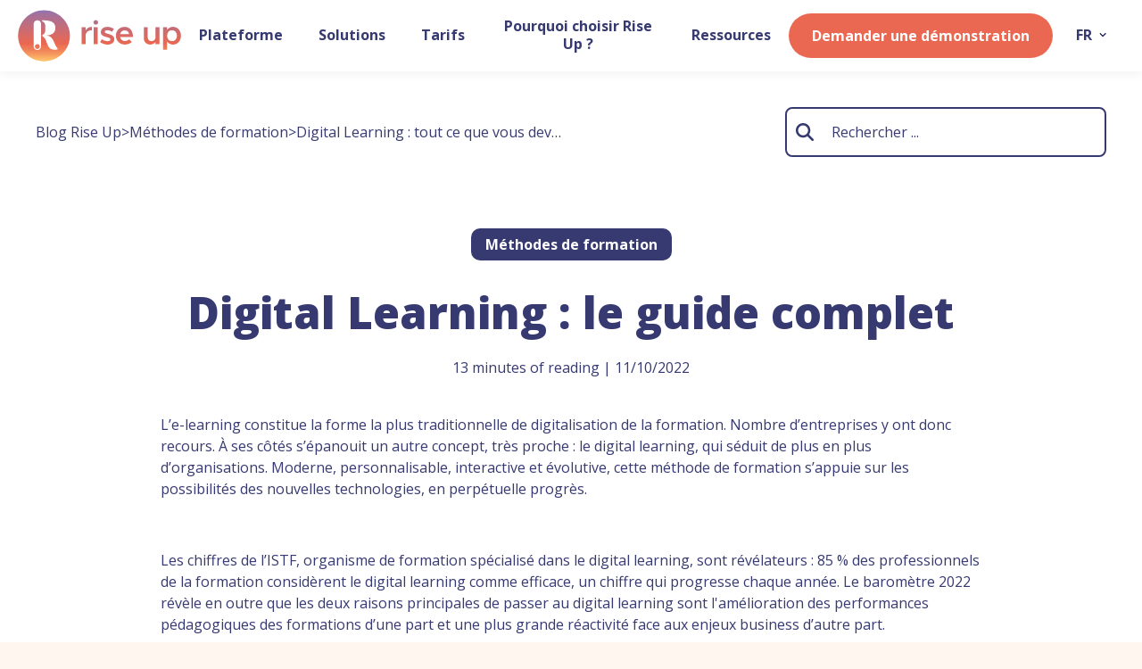

--- FILE ---
content_type: text/html; charset=UTF-8
request_url: https://www.riseup.ai/fr/blog/digital-learning-le-guide
body_size: 33775
content:
<!doctype html><html lang="fr"><head>
    <meta charset="utf-8">
    
    
      <title>Digital Learning : tout ce que vous devez savoir</title>
    
    
    <link rel="shortcut icon" href="https://www.riseup.ai/hubfs/LOGO_RVB_INSIGNE_Pastille-Coloree-Jun-03-2022-04-05-49-20-PM.png">
    
    
      <meta name="description" content="Quels sont les avantages de l'e-learning et du Digital Learning ? Comment ces deux concepts permettent d'améliorer votre engagement collaborateur ? ">
    
    
    
    
    
    
    <meta name="viewport" content="width=device-width, initial-scale=1">

    
    <meta property="og:description" content="Quels sont les avantages de l'e-learning et du Digital Learning ? Comment ces deux concepts permettent d'améliorer votre engagement collaborateur ? ">
    <meta property="og:title" content="Digital Learning : tout ce que vous devez savoir">
    <meta name="twitter:description" content="Quels sont les avantages de l'e-learning et du Digital Learning ? Comment ces deux concepts permettent d'améliorer votre engagement collaborateur ? ">
    <meta name="twitter:title" content="Digital Learning : tout ce que vous devez savoir">

    

    
      
      
      
      
        
          
        
        
      
      <script type="application/ld+json">
        {
          "@context": "https://schema.org",
          "@type": "BreadcrumbList",
          "itemListElement":[
            {
                "@type": "ListItem",
                "position": 1,
                "item": {
                  "@id": "https://www.riseup.ai/fr/blog",
                  "name": "Blog Rise Up",
                  "additionalType": "Blog homepage"
                }
            },
            {
                "@type": "ListItem",
                "position": 2,
                "item": {
                  "@id": "https://www.riseup.ai/fr/blog/tag/méthodes-de-formation",
                  "name": "Méthodes de formation",
                  "additionalType": "Blog TAG"
                }
            },
            {
                "@type": "ListItem",
                "position": 3,
                "item": {
                  "@id": "https://www.riseup.ai/fr/blog",
                  "name": "Digital Learning : tout ce que vous devez savoir",
                  "additionalType": "Blog post"
                }
            }
            
          ]
        }
      </script>
    

    <style>
a.cta_button{-moz-box-sizing:content-box !important;-webkit-box-sizing:content-box !important;box-sizing:content-box !important;vertical-align:middle}.hs-breadcrumb-menu{list-style-type:none;margin:0px 0px 0px 0px;padding:0px 0px 0px 0px}.hs-breadcrumb-menu-item{float:left;padding:10px 0px 10px 10px}.hs-breadcrumb-menu-divider:before{content:'›';padding-left:10px}.hs-featured-image-link{border:0}.hs-featured-image{float:right;margin:0 0 20px 20px;max-width:50%}@media (max-width: 568px){.hs-featured-image{float:none;margin:0;width:100%;max-width:100%}}.hs-screen-reader-text{clip:rect(1px, 1px, 1px, 1px);height:1px;overflow:hidden;position:absolute !important;width:1px}
</style>

<link rel="stylesheet" href="https://www.riseup.ai/hubfs/hub_generated/template_assets/1/190890714261/1765962834817/template_main.min.css">
<link rel="stylesheet" href="https://www.riseup.ai/hubfs/hub_generated/template_assets/1/190890684932/1769510582970/template_blog.min.css">
<link rel="stylesheet" href="https://www.riseup.ai/hubfs/hub_generated/template_assets/1/190890714286/1765962840476/template_theme-overrides.min.css">
<link rel="stylesheet" href="https://www.riseup.ai/hubfs/hub_generated/module_assets/1/190890714226/1749148999790/module_image-advanced.min.css">

  <style>
  #hs_cos_wrapper_header_logo .module-image-advanced {
  justify-content:center;
  align-items:center;
}

#hs_cos_wrapper_header_logo .module-image-advanced .module-image-advanced__img {
  border:0px none;
  border-radius:8px;
}

#hs_cos_wrapper_header_logo .module-image-advanced .module-image-advanced__img>div { border-radius:8px; }

#hs_cos_wrapper_header_logo .module-image-advanced .module-image-advanced__img>div>* {
  border-radius:8px;
  transform:scale(1) rotate(0deg);
  transform-origin:center;
  object-position:center center;
}

@media screen and (max-width:768px) {
  #hs_cos_wrapper_header_logo .module-image-advanced .module-image-advanced__img {}

  #hs_cos_wrapper_header_logo .module-image-advanced .module-image-advanced__img>div { transform:none !important; }

  #hs_cos_wrapper_header_logo .module-image-advanced .module-image-advanced__img>div>* {
    transform:scale(1) rotate(0deg);
    transform-origin:center;
  }

  #hs_cos_wrapper_header_logo .module-image-advanced .img-mobile { display:block; }
}

  </style>

<link rel="stylesheet" href="https://www.riseup.ai/hubfs/hub_generated/module_assets/1/190890684813/1753448498346/module_mega-menu.min.css">

    <style>
    #hs_cos_wrapper_mega_menu .module-mega-menu {}

#hs_cos_wrapper_mega_menu .module-mega-menu ul.menu-lvl1 { justify-content:center; }

#hs_cos_wrapper_mega_menu .module-mega-menu .item-lvl1__content {
  padding:0 20px;
  text-decoration:none;
  font-weight:bold;
  font-style:normal;
}

#hs_cos_wrapper_mega_menu .module-mega-menu .mega-menu__links__title {
  color:#EA6852;
  font-weight:bold;
}

@media screen and (max-width:768px) {
  #hs_cos_wrapper_mega_menu .module-mega-menu {}

  #hs_cos_wrapper_mega_menu .module-mega-menu .item-lvl1__content {
    padding:0 10px;
    text-decoration:none;
    font-weight:bold;
    font-style:normal;
  }

  #hs_cos_wrapper_mega_menu .module-mega-menu .mega-menu__links__title {
    color:#EA6852;
    font-weight:bold;
  }
}

    </style>


  <style>
    #hs_cos_wrapper_header_cta .button-wrapper { text-align:CENTER; }

#hs_cos_wrapper_header_cta .button {
  font-weight:bold;
  margin-top:0px;
}

#hs_cos_wrapper_header_cta .button::after {}

#hs_cos_wrapper_header_cta .button:hover,
#hs_cos_wrapper_header_cta .button:focus {}

@media screen and (max-width:768px) {
  #hs_cos_wrapper_header_cta .button-wrapper {}

  #hs_cos_wrapper_header_cta .button {}
}

  </style>

<link rel="stylesheet" href="https://www.riseup.ai/hubfs/hub_generated/module_assets/1/190890714186/1748789209993/module_breadcrumb.min.css">

    <style>
    #hs_cos_wrapper_single_post_breadcrumb .module-breadcrumb {
  justify-content:flex-start;
  padding-top:0px;
  padding-right:0px;
  padding-left:0px;
  margin-top:0px;
  margin-bottom:0px;
  background-color:rgba(235,232,232,0.0);
}

#hs_cos_wrapper_single_post_breadcrumb .module-breadcrumb .btn-breadcrumb { color:#363A71; }

#hs_cos_wrapper_single_post_breadcrumb .module-breadcrumb .btn-breadcrumb+svg { fill:#363A71; }

#hs_cos_wrapper_single_post_breadcrumb .module-breadcrumb a.btn-breadcrumb:not(.disable):hover { color:rgba(234,104,82,1.0); }

@media screen and (max-width:768px) {
  #hs_cos_wrapper_single_post_breadcrumb .module-breadcrumb { top:5px; }

  #hs_cos_wrapper_single_post_breadcrumb .module-breadcrumb .btn-breadcrumb { font-size:14px; }
}

    </style>

<link rel="stylesheet" href="https://www.riseup.ai/hubfs/hub_generated/module_assets/1/190890684834/1748789227111/module_search-contents-global.css">

  <style>
    #hs_cos_wrapper_single_post_search_global .search-contents {
  margin-right:0;
  max-width:400px;
}

#hs_cos_wrapper_single_post_search_global .search-contents form {
  border:2px solid #363A71;
  height:56px;
  box-shadow:inherit;
  border-radius:8px;
}

#hs_cos_wrapper_single_post_search_global .search-contents form .hs-search-field__input { padding-right:calc(10px + 40px); }

#hs_cos_wrapper_single_post_search_global .search-contents form .hs-search-field__input,
#hs_cos_wrapper_single_post_search_global .search-contents form input::placeholder { color:#363A71; }

#hs_cos_wrapper_single_post_search_global .search-contents form button {
  background-color:rgba(234,104,82,0);
  width:40px;
  border-top-right-radius:8px;
  border-bottom-right-radius:8px;
}

#hs_cos_wrapper_single_post_search_global .search-contents form button .icon svg { width:20px; }

#hs_cos_wrapper_single_post_search_global .search-contents form button .icon svg path { fill:#363A71; }

#hs_cos_wrapper_single_post_search_global .search-contents .hs-search-field__suggestions>li,
#hs_cos_wrapper_single_post_search_global .search-contents .hs-search-field__suggestions>li a {
  color:#363A71;
  font-size:14px;
}

#hs_cos_wrapper_single_post_search_global .search-contents .hs-search-field__suggestions>li a .hs-search-highlight.hs-highlight-title { color:#EA6852; }

#hs_cos_wrapper_single_post_search_global .search-contents .hs-search-field__suggestions>li a:hover { background-color:#EA6852; }

#hs_cos_wrapper_single_post_search_global .search-contents .hs-search-field__suggestions>li a:hover,
#hs_cos_wrapper_single_post_search_global .search-contents .hs-search-field__suggestions>li a:hover .hs-search-highlight.hs-highlight-title { color:#FFFFFF; }

#hs_cos_wrapper_single_post_search_global .search-contents form button {
  left:0;
  right:auto;
  border-top-left-radius:8px;
  border-bottom-left-radius:8px;
  border-top-right-radius:0;
  border-bottom-right-radius:0;
}

#hs_cos_wrapper_single_post_search_global .search-contents form .hs-search-field__input {
  padding-right:10px;
  padding-left:calc(10px + 40px);
}

@media screen and (max-width:768px) {
  #hs_cos_wrapper_single_post_search_global .search-contents {
    margin-right:auto;
    margin-left:auto;
  }
}

  </style>

<link rel="stylesheet" href="https://www.riseup.ai/hubfs/hub_generated/module_assets/1/190890684773/1748789209671/module_blog-tags-list.min.css">

  <style>
  #hs_cos_wrapper_post_tags .module-blog-tags-list {
  margin-top:40px;
  margin-bottom:24px;
  gap:13px;
  justify-content:center;
}

#hs_cos_wrapper_post_tags .module-blog-tags-list li a {
  padding-top:0px;
  padding-right:16px;
  padding-bottom:0px;
  padding-left:16px;
  margin-top:0px;
  margin-bottom:0px;
  text-decoration:none;
  font-weight:bold;
  font-style:normal;
  color:#363A71;
  background-color:#EBEBF1;
}

#hs_cos_wrapper_post_tags .module-blog-tags-list li a:hover { background-color:#d7d7dd; }

#hs_cos_wrapper_post_tags .module-blog-tags-list li a.active {
  color:#FFFFFF;
  background-color:#363A71;
}

@media screen and (max-width:768px) {
  #hs_cos_wrapper_post_tags .module-blog-tags-list { justify-content:center; }
}

  </style>

<link rel="stylesheet" href="https://www.riseup.ai/hubfs/hub_generated/template_assets/1/190890714294/1765962833233/template_splide-core.min.css">
<link rel="stylesheet" href="https://www.riseup.ai/hubfs/hub_generated/module_assets/1/190890684782/1753130258917/module_cards-dynamic.css">

  <style>
    #hs_cos_wrapper_footer_post_same_tags_list .module-cards {
  margin-left:auto;
  margin-right:auto;
  margin-bottom:auto;
  margin-top:auto;
  margin-top:40px;
  margin-bottom:0px;
}

#hs_cos_wrapper_footer_post_same_tags_list .module-cards .module-cards__list {
  grid-gap:24px;
  grid-template-columns:repeat(3,minmax(0,1fr));
}

#hs_cos_wrapper_footer_post_same_tags_list .module-cards .card {
  background-color:rgba(255,255,255,0);
  backdrop-filter:none;
  border:0px solid #F2F7FC;
}

#hs_cos_wrapper_footer_post_same_tags_list .module-cards .card__content {
  padding:px;
  align-items:flex-start;
  text-align:left;
  justify-content:flex-start;
}

#hs_cos_wrapper_footer_post_same_tags_list .module-cards .card__illu { background-color:rgba(255,246,240,1.0); }

#hs_cos_wrapper_footer_post_same_tags_list .module-cards .card__illu,
#hs_cos_wrapper_footer_post_same_tags_list .module-cards .card__illu img,
#hs_cos_wrapper_footer_post_same_tags_list .module-cards .card__illu iframe,
#hs_cos_wrapper_footer_post_same_tags_list .module-cards .card__illu video { border-radius:8px; }

#hs_cos_wrapper_footer_post_same_tags_list .module-cards .card__illu,
#hs_cos_wrapper_footer_post_same_tags_list .module-cards .card__illu img,
#hs_cos_wrapper_footer_post_same_tags_list .module-cards .card__illu iframe,
#hs_cos_wrapper_footer_post_same_tags_list .module-cards .card__illu video,
#hs_cos_wrapper_footer_post_same_tags_list .module-cards .card__illu .hs-video-container,
#hs_cos_wrapper_footer_post_same_tags_list .module-cards .card__illu .hs-video-widget,
#hs_cos_wrapper_footer_post_same_tags_list .module-cards .card__illu .hs-video-wrapper { aspect-ratio:16/9; }

#hs_cos_wrapper_footer_post_same_tags_list .module-cards .card__content-texts {
  padding-top:20px;
  padding-right:0px;
  padding-bottom:20px;
  padding-left:0px;
  gap:8px;
}

#hs_cos_wrapper_footer_post_same_tags_list .module-cards .card__subtitle {}

#hs_cos_wrapper_footer_post_same_tags_list .module-cards .card__title {
  text-decoration:none;
  font-weight:bold;
  font-style:normal;
  color:#363A71;
  font-size:20px;
  -webkit-line-clamp:4;
}

#hs_cos_wrapper_footer_post_same_tags_list .module-cards .card__topics,
#hs_cos_wrapper_footer_post_same_tags_list .module-cards .card__topics * {}

#hs_cos_wrapper_footer_post_same_tags_list .module-cards .card__author-date {}

#hs_cos_wrapper_footer_post_same_tags_list .module-cards .card__reading_time {}

#hs_cos_wrapper_footer_post_same_tags_list .module-cards .card__summary {
  margin-bottom:20px;
  -webkit-line-clamp:5;
}

#hs_cos_wrapper_footer_post_same_tags_list .module-cards .card__button { margin-top:auto; }

#hs_cos_wrapper_footer_post_same_tags_list .module-cards .card__topics { margin-top:auto; }

@media screen and (max-width:768px) {
  #hs_cos_wrapper_footer_post_same_tags_list .module-cards {}

  #hs_cos_wrapper_footer_post_same_tags_list .module-cards__list { grid-template-columns:repeat(1,minmax(0,1fr)) !important; }

  #hs_cos_wrapper_footer_post_same_tags_list .module-cards .card__title { -webkit-line-clamp:3; }

  #hs_cos_wrapper_footer_post_same_tags_list .module-cards .card .card__summary { -webkit-line-clamp:3; }

  #hs_cos_wrapper_footer_post_same_tags_list .module-cards .splide__track { overflow:visible; }
}

  </style>

<link rel="stylesheet" href="https://www.riseup.ai/hubfs/hub_generated/module_assets/1/190892195144/1748789217857/module_heading-advanced.min.css">

    <style>
    #hs_cos_wrapper_Banner_demo-dnd_partial-1-module-2 .module-heading-advanced {
  margin-bottom:16px;
  color:#EA6852;
}

#hs_cos_wrapper_Banner_demo-dnd_partial-1-module-2 .module-heading-advanced .drawing path { stroke:rgba(234,104,82,1); }

@media screen and (max-width:768px) {
  #hs_cos_wrapper_Banner_demo-dnd_partial-1-module-2 .module-heading-advanced {}
}

    </style>


    <style>
    #hs_cos_wrapper_Banner_demo-dnd_partial-1-module-3 .module-heading-advanced { margin-bottom:16px; }

#hs_cos_wrapper_Banner_demo-dnd_partial-1-module-3 .module-heading-advanced .drawing path { stroke:rgba(234,104,82,1); }

@media screen and (max-width:768px) {
  #hs_cos_wrapper_Banner_demo-dnd_partial-1-module-3 .module-heading-advanced {}
}

    </style>


    <style>
    #hs_cos_wrapper_Banner_demo-dnd_partial-1-module-4 .module-heading-advanced { margin-bottom:16px; }

#hs_cos_wrapper_Banner_demo-dnd_partial-1-module-4 .module-heading-advanced .drawing path { stroke:rgba(234,104,82,1); }

@media screen and (max-width:768px) {
  #hs_cos_wrapper_Banner_demo-dnd_partial-1-module-4 .module-heading-advanced {}
}

    </style>

<link rel="stylesheet" href="https://www.riseup.ai/hubfs/hub_generated/module_assets/1/190890714215/1748789217292/module_form-quick-email.min.css">

  <style>
    #hs_cos_wrapper_Banner_demo-dnd_partial-1-module-5 .smart-quick-email {
  max-width:640px;
  margin-top:16px;
  margin-bottom:0px;
}

#hs_cos_wrapper_Banner_demo-dnd_partial-1-module-5 .smart-quick-email form input[type="email"] {
  height:48px;
  border-width:1px;
  border-color:rgba(234,104,82,1.0);
  border-radius:48px;
}

#hs_cos_wrapper_Banner_demo-dnd_partial-1-module-5 .smart-quick-email form input[type="email"]::placeholder {}

#hs_cos_wrapper_Banner_demo-dnd_partial-1-module-5 .smart-quick-email .design-classic form .hs_submit,
#hs_cos_wrapper_Banner_demo-dnd_partial-1-module-5 .smart-quick-email .design-classic form input[type="submit"] { height:48px; }

#hs_cos_wrapper_Banner_demo-dnd_partial-1-module-5 .smart-quick-email .design-icon form input[type="email"] {
  padding-left:12px;
  padding-right:62px;
}

#hs_cos_wrapper_Banner_demo-dnd_partial-1-module-5 .smart-quick-email .design-icon form input[type=submit] {
  width:50px;
  height:48px;
  border-top-right-radius:48px;
  border-bottom-right-radius:48px;
}

#hs_cos_wrapper_Banner_demo-dnd_partial-1-module-5 .smart-quick-email .design-icon .smart-quick-email__icon {
  background-color:#EA6852;
  height:48px;
  border-top-right-radius:48px;
  border-bottom-right-radius:48px;
  color:#ffffff;
  width:50px;
}

#hs_cos_wrapper_Banner_demo-dnd_partial-1-module-5 .smart-quick-email .design-icon .smart-quick-email__icon svg {
  width:20px;
  fill:#ffffff;
  stroke:#ffffff;
}

#hs_cos_wrapper_Banner_demo-dnd_partial-1-module-5 .smart-quick-email .hs-error-msgs {
  padding:10px;
  margin-top:5px;
  background-color:rgba(255,255,255,1.0);
}

#hs_cos_wrapper_Banner_demo-dnd_partial-1-module-5 .smart-quick-email .hs-error-msgs label {}

#hs_cos_wrapper_Banner_demo-dnd_partial-1-module-5 .smart-quick-email .submitted-message {
  min-height:48px;
  padding:10px;
  color:#189d6b;
  background-color:rgba(255,255,255,1.0);
}

@media screen and (max-width:768px) {
  #hs_cos_wrapper_Banner_demo-dnd_partial-1-module-5 .smart-quick-email .design-classic form { flex-direction:column; }

  #hs_cos_wrapper_Banner_demo-dnd_partial-1-module-5 .smart-quick-email .design-classic form .hs_submit { width:100%; }

  #hs_cos_wrapper_Banner_demo-dnd_partial-1-module-5 .smart-quick-email .design-classic form input[type=submit] { white-space:inherit; }
}

  </style>

<link rel="stylesheet" href="https://7052064.fs1.hubspotusercontent-na1.net/hubfs/7052064/hub_generated/module_assets/1/-109050482603/1769553586895/module_social_follow.min.css">

  <style>
    #hs_cos_wrapper_footer_menus-module-5 .hs-social-follow { margin-bottom:24px; }

#hs_cos_wrapper_footer_menus-module-5 .hs-social-follow__link {
  width:24px;
  height:24px;
  background-color:rgb(255,255,255);
  border-radius:50%;
}

#hs_cos_wrapper_footer_menus-module-5 .hs-social-follow__icon svg {
  width:min(32px,100%);
  height:min(32px,100%);
  fill:#363A71;
}

#hs_cos_wrapper_footer_menus-module-5 .hs-social-follow__link:hover,
#hs_cos_wrapper_footer_menus-module-5 .hs-social-follow__link:focus { background-color:rgba(175,175,175,100); }

#hs_cos_wrapper_footer_menus-module-5 .hs-social-follow__link:active { background-color:rgba(255,255,255,100); }

  </style>


  <style>
    #hs_cos_wrapper_footer_menus-module-7 .button-wrapper { text-align:CENTER; }

#hs_cos_wrapper_footer_menus-module-7 .button {
  background-color:rgba(54,58,113,0);
  border:2px solid #FDFDFD;
  color:#FFFFFF;
  font-weight:bold;
  margin-top:0px;
  margin-bottom:24px;
}

#hs_cos_wrapper_footer_menus-module-7 .button::after { border-color:#FFFFFF; }

#hs_cos_wrapper_footer_menus-module-7 .button:hover,
#hs_cos_wrapper_footer_menus-module-7 .button:focus { background-color:rgba(44,48,103,0.0); }

@media screen and (max-width:768px) {
  #hs_cos_wrapper_footer_menus-module-7 .button-wrapper { text-align:LEFT; }

  #hs_cos_wrapper_footer_menus-module-7 .button {}
}

  </style>

<link rel="stylesheet" href="https://www.riseup.ai/hubfs/hub_generated/module_assets/1/190890684803/1748789216972/module_flex-medias.min.css">

    <style>
    #hs_cos_wrapper_footer_menus-module-8 .module-flex-medias {
  padding:0px;
  margin-top:0px;
  margin-bottom:20px;
}

#hs_cos_wrapper_footer_menus-module-8 .module-flex-medias ul {
  gap:24px;
  justify-content:flex-start;
  margin-left:0;
}

#hs_cos_wrapper_footer_menus-module-8 .module-flex-medias li {
  padding:0px;
  margin-top:0px;
  margin-bottom:0px;
  border:1px none #F2F7FC;
  justify-content:flex-start;
}

#hs_cos_wrapper_footer_menus-module-8 .module-flex-medias li img,
#hs_cos_wrapper_footer_menus-module-8 .module-flex-medias li video,
#hs_cos_wrapper_footer_menus-module-8 .module-flex-medias li iframe {
  max-height:60px;
  border-radius:0px;
}

@media screen and (max-width:768px) {
  #hs_cos_wrapper_footer_menus-module-8 .module-flex-medias ul {
    gap:24px;
    justify-content:center;
    margin-left:0;
  }

  #hs_cos_wrapper_footer_menus-module-8 .module-flex-medias li img,
  #hs_cos_wrapper_footer_menus-module-8 .module-flex-medias li video,
  #hs_cos_wrapper_footer_menus-module-8 .module-flex-medias li iframe { max-height:40px; }
}

    </style>


    <style>
    #hs_cos_wrapper_footer_menus-module-10 .module-heading-advanced {
  text-align:left;
  float:left;
  margin-bottom:24px;
  font-style:normal;
  font-weight:bold;
  text-decoration:none;
  text-transform:uppercase;
  font-size:18px;
}

#hs_cos_wrapper_footer_menus-module-10 .module-heading-advanced .drawing path { stroke:rgba(234,104,82,1); }

@media screen and (max-width:768px) {
  #hs_cos_wrapper_footer_menus-module-10 .module-heading-advanced {
    margin-top:24px;
    margin-bottom:16px;
    font-style:normal;
    font-weight:bold;
    text-decoration:none;
    font-size:16px;
  }
}

    </style>


    <style>
    #hs_cos_wrapper_footer_menus-module-13 .module-heading-advanced {
  text-align:left;
  float:left;
  margin-bottom:24px;
  font-style:normal;
  font-weight:bold;
  text-decoration:none;
  text-transform:uppercase;
  font-size:18px;
}

#hs_cos_wrapper_footer_menus-module-13 .module-heading-advanced .drawing path { stroke:rgba(234,104,82,1); }

@media screen and (max-width:768px) {
  #hs_cos_wrapper_footer_menus-module-13 .module-heading-advanced {
    margin-top:40px;
    margin-bottom:16px;
    font-style:normal;
    font-weight:bold;
    text-decoration:none;
    font-size:16px;
  }
}

    </style>


    <style>
    #hs_cos_wrapper_footer_menus-module-15 .module-heading-advanced {
  text-align:left;
  float:left;
  margin-bottom:16px;
  text-decoration:none;
  font-weight:bold;
  font-style:normal;
}

#hs_cos_wrapper_footer_menus-module-15 .module-heading-advanced .drawing path { stroke:rgba(234,104,82,1); }

@media screen and (max-width:768px) {
  #hs_cos_wrapper_footer_menus-module-15 .module-heading-advanced {
    margin-top:0px;
    text-decoration:none;
    font-weight:bold;
    font-style:normal;
  }
}

    </style>


    <style>
    #hs_cos_wrapper_footer_menus-module-17 .module-heading-advanced {
  text-align:left;
  float:left;
  margin-top:16px;
  margin-bottom:16px;
  text-decoration:none;
  font-weight:bold;
  font-style:normal;
}

#hs_cos_wrapper_footer_menus-module-17 .module-heading-advanced .drawing path { stroke:rgba(234,104,82,1); }

@media screen and (max-width:768px) {
  #hs_cos_wrapper_footer_menus-module-17 .module-heading-advanced {
    text-decoration:none;
    font-weight:bold;
    font-style:normal;
  }
}

    </style>


    <style>
    #hs_cos_wrapper_footer_menus-module-20 .module-heading-advanced {
  text-align:left;
  float:left;
  margin-bottom:24px;
  font-style:normal;
  font-weight:bold;
  text-decoration:none;
  text-transform:uppercase;
  font-size:18px;
}

#hs_cos_wrapper_footer_menus-module-20 .module-heading-advanced .drawing path { stroke:rgba(234,104,82,1); }

@media screen and (max-width:768px) {
  #hs_cos_wrapper_footer_menus-module-20 .module-heading-advanced {
    margin-top:40px;
    margin-bottom:16px;
    font-style:normal;
    font-weight:bold;
    text-decoration:none;
    font-size:16px;
  }
}

    </style>


    <style>
    #hs_cos_wrapper_footer_menus-module-21 .module-heading-advanced {
  text-align:left;
  float:left;
  margin-top:40px;
  margin-bottom:24px;
  font-style:normal;
  font-weight:bold;
  text-decoration:none;
  font-size:18px;
}

#hs_cos_wrapper_footer_menus-module-21 .module-heading-advanced .drawing path { stroke:rgba(234,104,82,1); }

@media screen and (max-width:768px) {
  #hs_cos_wrapper_footer_menus-module-21 .module-heading-advanced {
    margin-top:40px;
    margin-bottom:16px;
    font-style:normal;
    font-weight:bold;
    text-decoration:none;
    font-size:16px;
  }
}

    </style>


    <style>
    #hs_cos_wrapper_footer_menus-module-24 .module-heading-advanced {
  text-align:left;
  float:left;
  margin-bottom:24px;
  font-style:normal;
  font-weight:bold;
  text-decoration:none;
  text-transform:uppercase;
  font-size:18px;
}

#hs_cos_wrapper_footer_menus-module-24 .module-heading-advanced .drawing path { stroke:rgba(234,104,82,1); }

@media screen and (max-width:768px) {
  #hs_cos_wrapper_footer_menus-module-24 .module-heading-advanced {
    margin-top:40px;
    margin-bottom:16px;
    text-decoration:none;
    font-weight:bold;
    font-style:normal;
  }
}

    </style>


    <style>
    #hs_cos_wrapper_footer_menus-module-26 .module-flex-medias {
  padding:0px;
  margin-top:40px;
  margin-bottom:0px;
}

#hs_cos_wrapper_footer_menus-module-26 .module-flex-medias ul {
  gap:24px;
  justify-content:flex-start;
  margin-left:0;
}

#hs_cos_wrapper_footer_menus-module-26 .module-flex-medias li {
  padding:0px;
  margin-top:0px;
  margin-bottom:0px;
  border:1px none #F2F7FC;
  justify-content:flex-start;
}

#hs_cos_wrapper_footer_menus-module-26 .module-flex-medias li img,
#hs_cos_wrapper_footer_menus-module-26 .module-flex-medias li video,
#hs_cos_wrapper_footer_menus-module-26 .module-flex-medias li iframe {
  max-height:80px;
  border-radius:0px;
}

@media screen and (max-width:768px) {
  #hs_cos_wrapper_footer_menus-module-26 .module-flex-medias ul {
    gap:24px;
    justify-content:center;
    margin-left:0;
  }

  #hs_cos_wrapper_footer_menus-module-26 .module-flex-medias li img,
  #hs_cos_wrapper_footer_menus-module-26 .module-flex-medias li video,
  #hs_cos_wrapper_footer_menus-module-26 .module-flex-medias li iframe { max-height:40px; }
}

    </style>

<link rel="stylesheet" href="https://www.riseup.ai/hubfs/hub_generated/module_assets/1/190892195109/1748789208396/module_background-advanced.min.css">

  <style>
    @media screen and (max-width:768px) {
  #hs_cos_wrapper_footer_menus-module-31 .module-background .hide-on-mobile { display:none; }
}

  </style>


        <style>
          #hs_cos_wrapper_footer_menus-module-31 #module-background__footer_menus-module-31-bg1 {
  width:2400px;
  top:-170px;
  left:50%;
  transform:translateX(-50%) rotate(0deg);
}

#hs_cos_wrapper_footer_menus-module-31 .module-background .module-background__bg svg {
  top:-170%;
  left:50%;
}

@media screen and (max-width:768px) {
  #hs_cos_wrapper_footer_menus-module-31 #module-background__footer_menus-module-31-bg1 {
    width:2400px;
    display:none;
    top:-170px;
    left:50%;
    transform:translateX(-50%) rotate(0deg);
  }

  #hs_cos_wrapper_footer_menus-module-31 .module-background .module-background__bg svg {
    top:-170%;
    left:50%;
  }
}

        </style>
      
<!-- Editor Styles -->
<style id="hs_editor_style" type="text/css">
.Banner_demo-row-0-max-width-section-centering > .row-fluid {
  max-width: 880px !important;
  margin-left: auto !important;
  margin-right: auto !important;
}
.footer_menus-row-0-max-width-section-centering > .row-fluid {
  max-width: 1400px !important;
  margin-left: auto !important;
  margin-right: auto !important;
}
.footer_menus-module-3-flexbox-positioning {
  display: -ms-flexbox !important;
  -ms-flex-direction: column !important;
  -ms-flex-align: start !important;
  -ms-flex-pack: start;
  display: flex !important;
  flex-direction: column !important;
  align-items: flex-start !important;
  justify-content: flex-start;
}
.footer_menus-module-3-flexbox-positioning > div {
  max-width: 100%;
  flex-shrink: 0 !important;
}
/* HubSpot Non-stacked Media Query Styles */
@media (min-width:768px) {
  .footer_menus-column-29-row-0-vertical-alignment > .row-fluid {
    display: -ms-flexbox !important;
    -ms-flex-direction: row;
    display: flex !important;
    flex-direction: row;
  }
  .cell_1751559365420-vertical-alignment {
    display: -ms-flexbox !important;
    -ms-flex-direction: column !important;
    -ms-flex-pack: center !important;
    display: flex !important;
    flex-direction: column !important;
    justify-content: center !important;
  }
  .cell_1751559365420-vertical-alignment > div {
    flex-shrink: 0 !important;
  }
  .cell_1751559365417-vertical-alignment {
    display: -ms-flexbox !important;
    -ms-flex-direction: column !important;
    -ms-flex-pack: center !important;
    display: flex !important;
    flex-direction: column !important;
    justify-content: center !important;
  }
  .cell_1751559365417-vertical-alignment > div {
    flex-shrink: 0 !important;
  }
}
/* HubSpot Styles (default) */
.footer_menus-row-0-padding {
  padding-top: 60px !important;
  padding-bottom: 40px !important;
}
.footer_menus-row-0-background-layers {
  background-image: linear-gradient(rgba(54, 58, 113, 1), rgba(54, 58, 113, 1)) !important;
  background-position: left top !important;
  background-size: auto !important;
  background-repeat: no-repeat !important;
}
.footer_menus-column-1-row-0-padding {
  padding-bottom: 40px !important;
}
.footer_menus-column-1-row-1-margin {
  margin-bottom: 48px !important;
}
.footer_menus-module-8-hidden {
  display: none !important;
}
/* HubSpot Styles (mobile) */
@media (max-width: 767px) {
  .footer_menus-row-0-padding {
    padding-top: 40px !important;
  }
  .footer_menus-column-1-row-0-padding {
    padding-bottom: 0px !important;
  }
  .footer_menus-column-1-row-1-margin {
    margin-bottom: 40px !important;
  }
  .footer_menus-module-8-hidden {
    display: block !important;
  }
  .footer_menus-module-26-hidden {
    display: none !important;
  }
}
</style><style>
  @font-face {
    font-family: "Open Sans";
    font-weight: 400;
    font-style: normal;
    font-display: swap;
    src: url("/_hcms/googlefonts/Open_Sans/regular.woff2") format("woff2"), url("/_hcms/googlefonts/Open_Sans/regular.woff") format("woff");
  }
  @font-face {
    font-family: "Open Sans";
    font-weight: 500;
    font-style: normal;
    font-display: swap;
    src: url("/_hcms/googlefonts/Open_Sans/500.woff2") format("woff2"), url("/_hcms/googlefonts/Open_Sans/500.woff") format("woff");
  }
  @font-face {
    font-family: "Open Sans";
    font-weight: 600;
    font-style: normal;
    font-display: swap;
    src: url("/_hcms/googlefonts/Open_Sans/600.woff2") format("woff2"), url("/_hcms/googlefonts/Open_Sans/600.woff") format("woff");
  }
  @font-face {
    font-family: "Open Sans";
    font-weight: 800;
    font-style: normal;
    font-display: swap;
    src: url("/_hcms/googlefonts/Open_Sans/800.woff2") format("woff2"), url("/_hcms/googlefonts/Open_Sans/800.woff") format("woff");
  }
  @font-face {
    font-family: "Open Sans";
    font-weight: 700;
    font-style: normal;
    font-display: swap;
    src: url("/_hcms/googlefonts/Open_Sans/700.woff2") format("woff2"), url("/_hcms/googlefonts/Open_Sans/700.woff") format("woff");
  }
  @font-face {
    font-family: "Open Sans";
    font-weight: 400;
    font-style: normal;
    font-display: swap;
    src: url("/_hcms/googlefonts/Open_Sans/regular.woff2") format("woff2"), url("/_hcms/googlefonts/Open_Sans/regular.woff") format("woff");
  }
</style>

    

      <script id="blog-single-ld-json" type="application/ld+json">
          {
              "@context": "https://schema.org/",
              "@type": "BlogPosting",
              "mainEntityOfPage": {
                "@type": "WebPage",
                "@id": "https://www.riseup.ai/fr/blog/digital-learning-le-guide"
              },
              "headline": "Digital Learning : tout ce que vous devez savoir",
              "description": "Quels sont les avantages de l'e-learning et du Digital Learning ? Comment ces deux concepts permettent d'am\u00E9liorer votre engagement collaborateur ?",
              "image": "https://4913408.fs1.hubspotusercontent-na1.net/hubfs/4913408/Hubspost-Featured-photo-_5_.webp",
              "articleBody": "L\u2019e-learning constitue la forme la plus traditionnelle de digitalisation de la formation. Nombre d\u2019entreprises y ont donc recours. \u00C0 ses c\u00F4t\u00E9s s\u2019\u00E9panouit un autre concept, tr\u00E8s proche : le digital learning, qui s\u00E9duit de plus en plus d\u2019organisations. Moderne, personnalisable, interactive et \u00E9volutive, cette m\u00E9thode de formation s\u2019appuie sur les possibilit\u00E9s des nouvelles technologies, en perp\u00E9tuelle progr\u00E8s. Les chiffres de l\u2019ISTF, organisme de formation sp\u00E9cialis\u00E9 dans le digital learning, sont\u2026",
              "keywords": "Méthodes de formation",
              "url": "https://www.riseup.ai/fr/blog/digital-learning-le-guide",
              "inLanguage": "fr",
              "author": {
                  "@type": "Person",
                  "name": "Rise Up Team"
              },
              "publisher": {
                  "@type": "Organization",
                  "name": "RiseUp",
                  "logo": {
                      "@type": "ImageObject",
                      "url": "https://www.riseup.ai/hubfs/Logos%20svg/riseup-logo.svg"
                  }
              },
              "datePublished": "2022-10-11T11:00:00Z",
              "dateModified": "2026-01-28T12:43:43Z"
          }
      </script>
  

    
<!--  Added by GoogleAnalytics integration -->
<script>
var _hsp = window._hsp = window._hsp || [];
_hsp.push(['addPrivacyConsentListener', function(consent) { if (consent.allowed || (consent.categories && consent.categories.analytics)) {
  (function(i,s,o,g,r,a,m){i['GoogleAnalyticsObject']=r;i[r]=i[r]||function(){
  (i[r].q=i[r].q||[]).push(arguments)},i[r].l=1*new Date();a=s.createElement(o),
  m=s.getElementsByTagName(o)[0];a.async=1;a.src=g;m.parentNode.insertBefore(a,m)
})(window,document,'script','//www.google-analytics.com/analytics.js','ga');
  ga('create','UA-106229047-1','auto');
  ga('send','pageview');
}}]);
</script>

<!-- /Added by GoogleAnalytics integration -->

<!--  Added by GoogleTagManager integration -->
<script>
var _hsp = window._hsp = window._hsp || [];
window.dataLayer = window.dataLayer || [];
function gtag(){dataLayer.push(arguments);}

var useGoogleConsentModeV2 = true;
var waitForUpdateMillis = 1000;



var hsLoadGtm = function loadGtm() {
    if(window._hsGtmLoadOnce) {
      return;
    }

    if (useGoogleConsentModeV2) {

      gtag('set','developer_id.dZTQ1Zm',true);

      gtag('consent', 'default', {
      'ad_storage': 'denied',
      'analytics_storage': 'denied',
      'ad_user_data': 'denied',
      'ad_personalization': 'denied',
      'wait_for_update': waitForUpdateMillis
      });

      _hsp.push(['useGoogleConsentModeV2'])
    }

    (function(w,d,s,l,i){w[l]=w[l]||[];w[l].push({'gtm.start':
    new Date().getTime(),event:'gtm.js'});var f=d.getElementsByTagName(s)[0],
    j=d.createElement(s),dl=l!='dataLayer'?'&l='+l:'';j.async=true;j.src=
    'https://www.googletagmanager.com/gtm.js?id='+i+dl;f.parentNode.insertBefore(j,f);
    })(window,document,'script','dataLayer','GTM-WGHRLHT');

    window._hsGtmLoadOnce = true;
};

_hsp.push(['addPrivacyConsentListener', function(consent){
  if(consent.allowed || (consent.categories && consent.categories.analytics)){
    hsLoadGtm();
  }
}]);

</script>

<!-- /Added by GoogleTagManager integration -->


<script type="text/javascript" src="https://secure.insightfulcloudintuition.com/js/267802.js"></script>
<noscript>&lt;img  alt="" src="https://secure.insightfulcloudintuition.com/267802.png" style="display:none;"&gt;</noscript>
<meta property="og:image" content="https://www.riseup.ai/hubfs/Hubspost-Featured-photo-_5_.webp">
<meta property="og:image:width" content="1280">
<meta property="og:image:height" content="640">
<meta property="og:image:alt" content="E-learning et Digital Learning : le guide complet">
<meta name="twitter:image" content="https://www.riseup.ai/hubfs/Hubspost-Featured-photo-_5_.webp">
<meta name="twitter:image:alt" content="E-learning et Digital Learning : le guide complet">

<meta property="og:url" content="https://www.riseup.ai/fr/blog/digital-learning-le-guide">
<meta name="twitter:card" content="summary_large_image">

<link rel="canonical" href="https://www.riseup.ai/fr/blog/digital-learning-le-guide">

<meta property="og:type" content="article">
<link rel="alternate" type="application/rss+xml" href="https://www.riseup.ai/fr/blog/rss.xml">
<meta name="twitter:domain" content="www.riseup.ai">
<meta name="twitter:site" content="@RiseUpAI">

<meta http-equiv="content-language" content="fr">






    
    
    
    
    <script type="application/ld+json">
      {
        "@context": "https://schema.org",
        "@type": "Organization",
        "name": "RiseUp",
        "url": "https://www.riseup.ai",
        "logo": {
          "@type": "ImageObject",
          "url": "https://www.riseup.ai/hubfs/Logos%20svg/riseup-logo.svg"
        },
        "description": "Rise Up est une plateforme LMS de référence qui permet aux organisations du monde entier d’offrir des expériences d’apprentissage personnalisées et pilotées par l’IA. En combinant technologie adaptative, automatisation et apprentissage mixte, nous proposons des formations professionnelles à fort impact.",
        "email": "contact@riseup.ai",
        "telephone": "+33176380700",
        "address": {
          "@type": "PostalAddress",
          "streetAddress": "20 boulevard Montmartre",
          "addressLocality": "Paris",
          "addressCountry": "FR",
          "addressRegion": "Ile-de-France",
          "postalCode": "75009"
        },
        "sameAs": [
          "https://twitter.com/RiseUpAI",
          "https://www.linkedin.com/company/rise-up-ai-france/",
          "https://www.youtube.com/channel/UCz34smc8DisGbGM1Tc_hVXw/videos",
          "https://www.facebook.com/riseuplms/",
          "https://www.instagram.com/riseup.ai/?hl=fr"
        ],
        "vatID": "FR75919353508"
      }
    </script>
    
  <meta name="generator" content="HubSpot"></head>
  <body>
<!--  Added by GoogleTagManager integration -->
<noscript><iframe src="https://www.googletagmanager.com/ns.html?id=GTM-WGHRLHT" height="0" width="0" style="display:none;visibility:hidden"></iframe></noscript>

<!-- /Added by GoogleTagManager integration -->

    <div class="body-wrapper   hs-content-id-87706586471 hs-blog-post hs-blog-id-6526435094 ">
      
      

      
      <div id="main-header">
        
          <div data-global-resource-path="Riseup-2025/templates/partials/header.html">

<header class="header">
  
  <a href="#main-content" class="header__skip">Skip to content</a>

  

  

  
  <div class="header-mid">
    <div class="header-content">
      <div class="content-wrapper">

        <div class="header__logo">
          <div id="hs_cos_wrapper_header_logo" class="hs_cos_wrapper hs_cos_wrapper_widget hs_cos_wrapper_type_module" style="" data-hs-cos-general-type="widget" data-hs-cos-type="module">






























<div id="module-image-advanced-header_logo" class="module-image-advanced">
  
    
      
  
  <div class="module-image-advanced__img img-desktop">
    <div class="">
      
        
        <a href="https://www.riseup.ai/" aria-label="riseup-logo">
      
        
        
          
        
        
        <img src="https://139641408.fs1.hubspotusercontent-eu1.net/hubfs/139641408/riseup-logo.svg" alt="riseup-logo" loading="eager" width="183" height="59" style="max-width: 100%; height: auto;">
      
        </a>
      
    </div>
  </div>

    
  
</div>



</div>
        </div>

        <menu class="header__menu">
          <div id="hs_cos_wrapper_mega_menu" class="hs_cos_wrapper hs_cos_wrapper_widget hs_cos_wrapper_type_module" style="" data-hs-cos-general-type="widget" data-hs-cos-type="module">



























<nav class="module-mega-menu" aria-label="Main navigation">
    <input id="menu-mobile-checkbox" type="checkbox">
    <div class="menu-mobile">
        <div class="menu-mobile__bg" aria-hidden="true"></div>
        <label class="menu-mobile__btn" for="menu-mobile-checkbox" tabindex="0">
            <span class="btn-burger" aria-controls="menu-lvl1"></span>
        </label>
    </div>
    <ul class="menu-lvl1">
        
            
            
            
                
                
            
            
            <li class="item-lvl1 has-mega-menu" tabindex="0">
                
                
                <div class="item-lvl1__content" aria-label="Plateforme" aria-haspopup="menu">
                
                Plateforme
                </div>
                
                
                <div class="mega-menu" role="region" aria-label="Plateforme submenu">
                    <div class="mega-menu-container">
                        
                        <div class="mega-menu__links">
                            <div class="mega-menu__links__title">Construire et organiser la formation</div>
                            <ul>
                            
                                <li class="item-lvl2">
                                    
                                    
                                        
                                        <a href="https://www.riseup.ai/lms-learning-management-system" target="_self" class="item-lvl2__content" aria-label="Learning management (LMS)">
                                    
                                        
                                        <div class="icon">
                                            <span id="hs_cos_wrapper_mega_menu_" class="hs_cos_wrapper hs_cos_wrapper_widget hs_cos_wrapper_type_icon" style="" data-hs-cos-general-type="widget" data-hs-cos-type="icon"><svg version="1.0" xmlns="http://www.w3.org/2000/svg" viewbox="0 0 512 512" aria-hidden="true"><g id="Circle Nodes1_layer"><path d="M418.4 157.9c35.3-8.3 61.6-40 61.6-77.9c0-44.2-35.8-80-80-80c-43.4 0-78.7 34.5-80 77.5L136.2 151.1C121.7 136.8 101.9 128 80 128c-44.2 0-80 35.8-80 80s35.8 80 80 80c12.2 0 23.8-2.7 34.1-7.6L259.7 407.8c-2.4 7.6-3.7 15.8-3.7 24.2c0 44.2 35.8 80 80 80s80-35.8 80-80c0-27.7-14-52.1-35.4-66.4l37.8-207.7zM156.3 232.2c2.2-6.9 3.5-14.2 3.7-21.7l183.8-73.5c3.6 3.5 7.4 6.7 11.6 9.5L317.6 354.1c-5.5 1.3-10.8 3.1-15.8 5.5L156.3 232.2z" /></g></svg></span>
                                        </div>
                                        
                                        
                                        <div class="text paragraph">
                                            
                                                <strong>Learning management (LMS)</strong>
                                            
                                            
                                                <p>Déployez, gérez et suivez vos actions de formation à grande échelle.</p>
                                            
                                        </div>
                                        
                                    </a>
                                </li>
                            
                                <li class="item-lvl2">
                                    
                                    
                                        
                                        <a href="https://www.riseup.ai/lxp-learning-experience" target="_self" class="item-lvl2__content" aria-label="Learner experience (LXP)">
                                    
                                        
                                        <div class="icon">
                                            <span id="hs_cos_wrapper_mega_menu_" class="hs_cos_wrapper hs_cos_wrapper_widget hs_cos_wrapper_type_icon" style="" data-hs-cos-general-type="widget" data-hs-cos-type="icon"><svg version="1.0" xmlns="http://www.w3.org/2000/svg" viewbox="0 0 512 512" aria-hidden="true"><g id="Clone2_layer"><path d="M288 448H64V224h64V160H64c-35.3 0-64 28.7-64 64V448c0 35.3 28.7 64 64 64H288c35.3 0 64-28.7 64-64V384H288v64zm-64-96H448c35.3 0 64-28.7 64-64V64c0-35.3-28.7-64-64-64H224c-35.3 0-64 28.7-64 64V288c0 35.3 28.7 64 64 64z" /></g></svg></span>
                                        </div>
                                        
                                        
                                        <div class="text paragraph">
                                            
                                                <strong>Learner experience (LXP)</strong>
                                            
                                            
                                                <p>Créez des formations personnalisées et engageantes pour chaque apprenant.</p>
                                            
                                        </div>
                                        
                                    </a>
                                </li>
                            
                                <li class="item-lvl2">
                                    
                                    
                                        
                                        <a href="https://www.riseup.ai/outils-auteur" target="_self" class="item-lvl2__content" aria-label="Outil Auteur">
                                    
                                        
                                        <div class="icon">
                                            <span id="hs_cos_wrapper_mega_menu_" class="hs_cos_wrapper hs_cos_wrapper_widget hs_cos_wrapper_type_icon" style="" data-hs-cos-general-type="widget" data-hs-cos-type="icon"><svg version="1.0" xmlns="http://www.w3.org/2000/svg" viewbox="0 0 512 512" aria-hidden="true"><g id="Pencil3_layer"><path d="M410.3 231l11.3-11.3-33.9-33.9-62.1-62.1L291.7 89.8l-11.3 11.3-22.6 22.6L58.6 322.9c-10.4 10.4-18 23.3-22.2 37.4L1 480.7c-2.5 8.4-.2 17.5 6.1 23.7s15.3 8.5 23.7 6.1l120.3-35.4c14.1-4.2 27-11.8 37.4-22.2L387.7 253.7 410.3 231zM160 399.4l-9.1 22.7c-4 3.1-8.5 5.4-13.3 6.9L59.4 452l23-78.1c1.4-4.9 3.8-9.4 6.9-13.3l22.7-9.1v32c0 8.8 7.2 16 16 16h32zM362.7 18.7L348.3 33.2 325.7 55.8 314.3 67.1l33.9 33.9 62.1 62.1 33.9 33.9 11.3-11.3 22.6-22.6 14.5-14.5c25-25 25-65.5 0-90.5L453.3 18.7c-25-25-65.5-25-90.5 0zm-47.4 168l-144 144c-6.2 6.2-16.4 6.2-22.6 0s-6.2-16.4 0-22.6l144-144c6.2-6.2 16.4-6.2 22.6 0s6.2 16.4 0 22.6z" /></g></svg></span>
                                        </div>
                                        
                                        
                                        <div class="text paragraph">
                                            
                                                <strong>Outil Auteur</strong>
                                            
                                            
                                                <p>Créez et personnalisez facilement vos contenus de formation.</p>
                                            
                                        </div>
                                        
                                    </a>
                                </li>
                            
                                <li class="item-lvl2">
                                    
                                    
                                        
                                        <a href="https://www.riseup.ai/rise-up-content" target="_self" class="item-lvl2__content" aria-label="Rise Up Content">
                                    
                                        
                                        <div class="icon">
                                            <span id="hs_cos_wrapper_mega_menu_" class="hs_cos_wrapper hs_cos_wrapper_widget hs_cos_wrapper_type_icon" style="" data-hs-cos-general-type="widget" data-hs-cos-type="icon"><svg version="1.0" xmlns="http://www.w3.org/2000/svg" viewbox="0 0 512 512" aria-hidden="true"><g id="Bars Progress4_layer"><path d="M448 160H320V128H448v32zM48 64C21.5 64 0 85.5 0 112v64c0 26.5 21.5 48 48 48H464c26.5 0 48-21.5 48-48V112c0-26.5-21.5-48-48-48H48zM448 352v32H192V352H448zM48 288c-26.5 0-48 21.5-48 48v64c0 26.5 21.5 48 48 48H464c26.5 0 48-21.5 48-48V336c0-26.5-21.5-48-48-48H48z" /></g></svg></span>
                                        </div>
                                        
                                        
                                        <div class="text paragraph">
                                            
                                                <strong>Rise Up Content</strong>
                                            
                                            
                                                <p>Accédez à des contenus de formation prêts à l’emploi, efficaces et à fort impact.</p>
                                            
                                        </div>
                                        
                                    </a>
                                </li>
                            
                                <li class="item-lvl2">
                                    
                                    
                                        
                                        <a href="https://www.riseup.ai/rise-up-engage" target="_self" class="item-lvl2__content" aria-label="Marketing de la formation">
                                    
                                        
                                        <div class="icon">
                                            <span id="hs_cos_wrapper_mega_menu_" class="hs_cos_wrapper hs_cos_wrapper_widget hs_cos_wrapper_type_icon" style="" data-hs-cos-general-type="widget" data-hs-cos-type="icon"><svg version="1.0" xmlns="http://www.w3.org/2000/svg" viewbox="0 0 512 512" aria-hidden="true"><g id="Rocket5_layer"><path d="M156.6 384.9L125.7 354c-8.5-8.5-11.5-20.8-7.7-32.2c3-8.9 7-20.5 11.8-33.8L24 288c-8.6 0-16.6-4.6-20.9-12.1s-4.2-16.7 .2-24.1l52.5-88.5c13-21.9 36.5-35.3 61.9-35.3l82.3 0c2.4-4 4.8-7.7 7.2-11.3C289.1-4.1 411.1-8.1 483.9 5.3c11.6 2.1 20.6 11.2 22.8 22.8c13.4 72.9 9.3 194.8-111.4 276.7c-3.5 2.4-7.3 4.8-11.3 7.2v82.3c0 25.4-13.4 49-35.3 61.9l-88.5 52.5c-7.4 4.4-16.6 4.5-24.1 .2s-12.1-12.2-12.1-20.9V380.8c-14.1 4.9-26.4 8.9-35.7 11.9c-11.2 3.6-23.4 .5-31.8-7.8zM384 168a40 40 0 1 0 0-80 40 40 0 1 0 0 80z" /></g></svg></span>
                                        </div>
                                        
                                        
                                        <div class="text paragraph">
                                            
                                                <strong>Marketing de la formation</strong>
                                            
                                            
                                                <p>Donnez vie à vos formations avec Rise Up Engage</p>
                                            
                                        </div>
                                        
                                    </a>
                                </li>
                            
                                <li class="item-lvl2">
                                    
                                    
                                        
                                        <a href="https://www.riseup.ai/fr/riseup-monetisation" target="_self" class="item-lvl2__content" aria-label="e-Commerce">
                                    
                                        
                                        <div class="icon">
                                            <span id="hs_cos_wrapper_mega_menu_" class="hs_cos_wrapper hs_cos_wrapper_widget hs_cos_wrapper_type_icon" style="" data-hs-cos-general-type="widget" data-hs-cos-type="icon"><svg version="1.0" xmlns="http://www.w3.org/2000/svg" viewbox="0 0 576 512" aria-hidden="true"><g id="Cart Shopping6_layer"><path d="M0 24C0 10.7 10.7 0 24 0H69.5c22 0 41.5 12.8 50.6 32h411c26.3 0 45.5 25 38.6 50.4l-41 152.3c-8.5 31.4-37 53.3-69.5 53.3H170.7l5.4 28.5c2.2 11.3 12.1 19.5 23.6 19.5H488c13.3 0 24 10.7 24 24s-10.7 24-24 24H199.7c-34.6 0-64.3-24.6-70.7-58.5L77.4 54.5c-.7-3.8-4-6.5-7.9-6.5H24C10.7 48 0 37.3 0 24zM128 464a48 48 0 1 1 96 0 48 48 0 1 1 -96 0zm336-48a48 48 0 1 1 0 96 48 48 0 1 1 0-96z" /></g></svg></span>
                                        </div>
                                        
                                        
                                        <div class="text paragraph">
                                            
                                                <strong>e-Commerce</strong>
                                            
                                            
                                                <p>Monétisez, commercialisez et pilotez votre offre de formation.</p>
                                            
                                        </div>
                                        
                                    </a>
                                </li>
                            
                            </ul>
                        </div>
                        
                        
                            <span class="divider"></span>
                            <div class="mega-menu__links">
                                <div class="mega-menu__links__title">Personnalisation, intelligence et performance</div>
                                <ul>
                                
                                    <li class="item-lvl2">
                                        
                                        
                                            
                                            <a href="https://www.riseup.ai/adaptive-learning" target="_self" class="item-lvl2__content" aria-label="Adaptive Learning">
                                        
                                            
                                            <div class="icon">
                                                <span id="hs_cos_wrapper_mega_menu_" class="hs_cos_wrapper hs_cos_wrapper_widget hs_cos_wrapper_type_icon" style="" data-hs-cos-general-type="widget" data-hs-cos-type="icon"><svg version="1.0" xmlns="http://www.w3.org/2000/svg" viewbox="0 0 384 512" aria-hidden="true"><g id="Lightbulb7_layer"><path d="M272 384c9.6-31.9 29.5-59.1 49.2-86.2l0 0c5.2-7.1 10.4-14.2 15.4-21.4c19.8-28.5 31.4-63 31.4-100.3C368 78.8 289.2 0 192 0S16 78.8 16 176c0 37.3 11.6 71.9 31.4 100.3c5 7.2 10.2 14.3 15.4 21.4l0 0c19.8 27.1 39.7 54.4 49.2 86.2H272zM192 512c44.2 0 80-35.8 80-80V416H112v16c0 44.2 35.8 80 80 80zM112 176c0 8.8-7.2 16-16 16s-16-7.2-16-16c0-61.9 50.1-112 112-112c8.8 0 16 7.2 16 16s-7.2 16-16 16c-44.2 0-80 35.8-80 80z" /></g></svg></span>
                                            </div>
                                            
                                            
                                            <div class="text paragraph">
                                                
                                                    <strong>Adaptive Learning</strong>
                                                
                                                
                                                    <p>Parcours intelligents propulsés par l’IA pour accélérer la montée en compétences et renforcer la mémorisation.</p>
                                                
                                            </div>
                                            
                                        </a>
                                    </li>
                                
                                    <li class="item-lvl2">
                                        
                                        
                                            
                                            <a href="https://www.riseup.ai/ia-personnalisation" target="_self" class="item-lvl2__content" aria-label="IA &amp; Personnalisation">
                                        
                                            
                                            <div class="icon">
                                                <span id="hs_cos_wrapper_mega_menu_" class="hs_cos_wrapper hs_cos_wrapper_widget hs_cos_wrapper_type_icon" style="" data-hs-cos-general-type="widget" data-hs-cos-type="icon"><svg version="1.0" xmlns="http://www.w3.org/2000/svg" viewbox="0 0 640 512" aria-hidden="true"><g id="Robot8_layer"><path d="M320 0c17.7 0 32 14.3 32 32V96H472c39.8 0 72 32.2 72 72V440c0 39.8-32.2 72-72 72H168c-39.8 0-72-32.2-72-72V168c0-39.8 32.2-72 72-72H288V32c0-17.7 14.3-32 32-32zM208 384c-8.8 0-16 7.2-16 16s7.2 16 16 16h32c8.8 0 16-7.2 16-16s-7.2-16-16-16H208zm96 0c-8.8 0-16 7.2-16 16s7.2 16 16 16h32c8.8 0 16-7.2 16-16s-7.2-16-16-16H304zm96 0c-8.8 0-16 7.2-16 16s7.2 16 16 16h32c8.8 0 16-7.2 16-16s-7.2-16-16-16H400zM264 256a40 40 0 1 0 -80 0 40 40 0 1 0 80 0zm152 40a40 40 0 1 0 0-80 40 40 0 1 0 0 80zM48 224H64V416H48c-26.5 0-48-21.5-48-48V272c0-26.5 21.5-48 48-48zm544 0c26.5 0 48 21.5 48 48v96c0 26.5-21.5 48-48 48H576V224h16z" /></g></svg></span>
                                            </div>
                                            
                                            
                                            <div class="text paragraph">
                                                
                                                    <strong>IA &amp; Personnalisation</strong>
                                                
                                                
                                                    <p>Automatisez et personnalisez les parcours d'apprentissage.</p>
                                                
                                            </div>
                                            
                                        </a>
                                    </li>
                                
                                    <li class="item-lvl2">
                                        
                                        
                                            
                                            <a href="https://www.riseup.ai/engagement" target="_self" class="item-lvl2__content" aria-label="Learning in the Flow of Work (LIFOW)">
                                        
                                            
                                            <div class="icon">
                                                <span id="hs_cos_wrapper_mega_menu_" class="hs_cos_wrapper hs_cos_wrapper_widget hs_cos_wrapper_type_icon" style="" data-hs-cos-general-type="widget" data-hs-cos-type="icon"><svg version="1.0" xmlns="http://www.w3.org/2000/svg" viewbox="0 0 512 512" aria-hidden="true"><g id="Arrow Right To Bracket9_layer"><path d="M352 96l64 0c17.7 0 32 14.3 32 32l0 256c0 17.7-14.3 32-32 32l-64 0c-17.7 0-32 14.3-32 32s14.3 32 32 32l64 0c53 0 96-43 96-96l0-256c0-53-43-96-96-96l-64 0c-17.7 0-32 14.3-32 32s14.3 32 32 32zm-9.4 182.6c12.5-12.5 12.5-32.8 0-45.3l-128-128c-12.5-12.5-32.8-12.5-45.3 0s-12.5 32.8 0 45.3L242.7 224 32 224c-17.7 0-32 14.3-32 32s14.3 32 32 32l210.7 0-73.4 73.4c-12.5 12.5-12.5 32.8 0 45.3s32.8 12.5 45.3 0l128-128z" /></g></svg></span>
                                            </div>
                                            
                                            
                                            <div class="text paragraph">
                                                
                                                    <strong>Learning in the Flow of Work (LIFOW)</strong>
                                                
                                                
                                                    <p>Intégrez la formation directement dans vos outils du quotidien.</p>
                                                
                                            </div>
                                            
                                        </a>
                                    </li>
                                
                                    <li class="item-lvl2">
                                        
                                        
                                            
                                            <a href="https://www.riseup.ai/integrations" target="_self" class="item-lvl2__content" aria-label="Intégrations">
                                        
                                            
                                            <div class="icon">
                                                <span id="hs_cos_wrapper_mega_menu_" class="hs_cos_wrapper hs_cos_wrapper_widget hs_cos_wrapper_type_icon" style="" data-hs-cos-general-type="widget" data-hs-cos-type="icon"><svg version="1.0" xmlns="http://www.w3.org/2000/svg" viewbox="0 0 512 512" aria-hidden="true"><g id="Puzzle Piece10_layer"><path d="M192 104.8c0-9.2-5.8-17.3-13.2-22.8C167.2 73.3 160 61.3 160 48c0-26.5 28.7-48 64-48s64 21.5 64 48c0 13.3-7.2 25.3-18.8 34c-7.4 5.5-13.2 13.6-13.2 22.8v0c0 12.8 10.4 23.2 23.2 23.2H336c26.5 0 48 21.5 48 48v56.8c0 12.8 10.4 23.2 23.2 23.2v0c9.2 0 17.3-5.8 22.8-13.2c8.7-11.6 20.7-18.8 34-18.8c26.5 0 48 28.7 48 64s-21.5 64-48 64c-13.3 0-25.3-7.2-34-18.8c-5.5-7.4-13.6-13.2-22.8-13.2v0c-12.8 0-23.2 10.4-23.2 23.2V464c0 26.5-21.5 48-48 48H279.2c-12.8 0-23.2-10.4-23.2-23.2v0c0-9.2 5.8-17.3 13.2-22.8c11.6-8.7 18.8-20.7 18.8-34c0-26.5-28.7-48-64-48s-64 21.5-64 48c0 13.3 7.2 25.3 18.8 34c7.4 5.5 13.2 13.6 13.2 22.8v0c0 12.8-10.4 23.2-23.2 23.2H48c-26.5 0-48-21.5-48-48V343.2C0 330.4 10.4 320 23.2 320v0c9.2 0 17.3 5.8 22.8 13.2C54.7 344.8 66.7 352 80 352c26.5 0 48-28.7 48-64s-21.5-64-48-64c-13.3 0-25.3 7.2-34 18.8C40.5 250.2 32.4 256 23.2 256v0C10.4 256 0 245.6 0 232.8V176c0-26.5 21.5-48 48-48H168.8c12.8 0 23.2-10.4 23.2-23.2v0z" /></g></svg></span>
                                            </div>
                                            
                                            
                                            <div class="text paragraph">
                                                
                                                    <strong>Intégrations</strong>
                                                
                                                
                                                    <p>Intégrez la formation à vos outils RH et métier existants</p>
                                                
                                            </div>
                                            
                                        </a>
                                    </li>
                                
                                    <li class="item-lvl2">
                                        
                                        
                                            
                                            <a href="https://www.riseup.ai/donnees-rapports" target="_self" class="item-lvl2__content" aria-label="Rapports et données">
                                        
                                            
                                            <div class="icon">
                                                <span id="hs_cos_wrapper_mega_menu_" class="hs_cos_wrapper hs_cos_wrapper_widget hs_cos_wrapper_type_icon" style="" data-hs-cos-general-type="widget" data-hs-cos-type="icon"><svg version="1.0" xmlns="http://www.w3.org/2000/svg" viewbox="0 0 384 512" aria-hidden="true"><g id="File Lines11_layer"><path d="M64 0C28.7 0 0 28.7 0 64V448c0 35.3 28.7 64 64 64H320c35.3 0 64-28.7 64-64V160H256c-17.7 0-32-14.3-32-32V0H64zM256 0V128H384L256 0zM112 256H272c8.8 0 16 7.2 16 16s-7.2 16-16 16H112c-8.8 0-16-7.2-16-16s7.2-16 16-16zm0 64H272c8.8 0 16 7.2 16 16s-7.2 16-16 16H112c-8.8 0-16-7.2-16-16s7.2-16 16-16zm0 64H272c8.8 0 16 7.2 16 16s-7.2 16-16 16H112c-8.8 0-16-7.2-16-16s7.2-16 16-16z" /></g></svg></span>
                                            </div>
                                            
                                            
                                            <div class="text paragraph">
                                                
                                                    <strong>Rapports et données</strong>
                                                
                                                
                                                    <p>Des analyses en temps réel pour des résultats concrets.</p>
                                                
                                            </div>
                                            
                                        </a>
                                    </li>
                                
                                </ul>
                            </div>
                        
                    </div>
                </div>
                
            </li>
        
            
            
            
                
                
            
            
            <li class="item-lvl1 has-mega-menu" tabindex="0">
                
                
                <div class="item-lvl1__content" aria-label="Solutions" aria-haspopup="menu">
                
                Solutions
                </div>
                
                
                <div class="mega-menu" role="region" aria-label="Solutions submenu">
                    <div class="mega-menu-container">
                        
                        <div class="mega-menu__links">
                            <div class="mega-menu__links__title">Cas d'usage</div>
                            <ul>
                            
                                <li class="item-lvl2">
                                    
                                    
                                        
                                        <a href="https://www.riseup.ai/processus-onboarding" target="_self" class="item-lvl2__content" aria-label="Intégration des collaborateurs">
                                    
                                        
                                        <div class="icon">
                                            <span id="hs_cos_wrapper_mega_menu_" class="hs_cos_wrapper hs_cos_wrapper_widget hs_cos_wrapper_type_icon" style="" data-hs-cos-general-type="widget" data-hs-cos-type="icon"><svg version="1.0" xmlns="http://www.w3.org/2000/svg" viewbox="0 0 640 512" aria-hidden="true"><g id="Handshake12_layer"><path d="M272.2 64.6l-51.1 51.1c-15.3 4.2-29.5 11.9-41.5 22.5L153 161.9C142.8 171 129.5 176 115.8 176H96V304c20.4 .6 39.8 8.9 54.3 23.4l35.6 35.6 7 7 0 0L219.9 397c6.2 6.2 16.4 6.2 22.6 0c1.7-1.7 3-3.7 3.7-5.8c2.8-7.7 9.3-13.5 17.3-15.3s16.4 .6 22.2 6.5L296.5 393c11.6 11.6 30.4 11.6 41.9 0c5.4-5.4 8.3-12.3 8.6-19.4c.4-8.8 5.6-16.6 13.6-20.4s17.3-3 24.4 2.1c9.4 6.7 22.5 5.8 30.9-2.6c9.4-9.4 9.4-24.6 0-33.9L340.1 243l-35.8 33c-27.3 25.2-69.2 25.6-97 .9c-31.7-28.2-32.4-77.4-1.6-106.5l70.1-66.2C303.2 78.4 339.4 64 377.1 64c36.1 0 71 13.3 97.9 37.2L505.1 128H544h40 40c8.8 0 16 7.2 16 16V352c0 17.7-14.3 32-32 32H576c-11.8 0-22.2-6.4-27.7-16H463.4c-3.4 6.7-7.9 13.1-13.5 18.7c-17.1 17.1-40.8 23.8-63 20.1c-3.6 7.3-8.5 14.1-14.6 20.2c-27.3 27.3-70 30-100.4 8.1c-25.1 20.8-62.5 19.5-86-4.1L159 404l-7-7-35.6-35.6c-5.5-5.5-12.7-8.7-20.4-9.3C96 369.7 81.6 384 64 384H32c-17.7 0-32-14.3-32-32V144c0-8.8 7.2-16 16-16H56 96h19.8c2 0 3.9-.7 5.3-2l26.5-23.6C175.5 77.7 211.4 64 248.7 64H259c4.4 0 8.9 .2 13.2 .6zM544 320V176H496c-5.9 0-11.6-2.2-15.9-6.1l-36.9-32.8c-18.2-16.2-41.7-25.1-66.1-25.1c-25.4 0-49.8 9.7-68.3 27.1l-70.1 66.2c-10.3 9.8-10.1 26.3 .5 35.7c9.3 8.3 23.4 8.1 32.5-.3l71.9-66.4c9.7-9 24.9-8.4 33.9 1.4s8.4 24.9-1.4 33.9l-.8 .8 74.4 74.4c10 10 16.5 22.3 19.4 35.1H544zM64 336a16 16 0 1 0 -32 0 16 16 0 1 0 32 0zm528 16a16 16 0 1 0 0-32 16 16 0 1 0 0 32z" /></g></svg></span>
                                        </div>
                                        
                                        
                                        <div class="text paragraph">
                                            
                                                <strong>Intégration des collaborateurs</strong>
                                            
                                            
                                                <p>Intégrez et formez vos nouvelles recrues dès le premier jour.</p>
                                            
                                        </div>
                                        
                                    </a>
                                </li>
                            
                                <li class="item-lvl2">
                                    
                                    
                                        
                                        <a href="https://www.riseup.ai/formation-employes" target="_self" class="item-lvl2__content" aria-label="Formation des collaborateurs">
                                    
                                        
                                        <div class="icon">
                                            <span id="hs_cos_wrapper_mega_menu_" class="hs_cos_wrapper hs_cos_wrapper_widget hs_cos_wrapper_type_icon" style="" data-hs-cos-general-type="widget" data-hs-cos-type="icon"><svg version="1.0" xmlns="http://www.w3.org/2000/svg" viewbox="0 0 640 512" aria-hidden="true"><g id="People Group13_layer"><path d="M72 88a56 56 0 1 1 112 0A56 56 0 1 1 72 88zM64 245.7C54 256.9 48 271.8 48 288s6 31.1 16 42.3V245.7zm144.4-49.3C178.7 222.7 160 261.2 160 304c0 34.3 12 65.8 32 90.5V416c0 17.7-14.3 32-32 32H96c-17.7 0-32-14.3-32-32V389.2C26.2 371.2 0 332.7 0 288c0-61.9 50.1-112 112-112h32c24 0 46.2 7.5 64.4 20.3zM448 416V394.5c20-24.7 32-56.2 32-90.5c0-42.8-18.7-81.3-48.4-107.7C449.8 183.5 472 176 496 176h32c61.9 0 112 50.1 112 112c0 44.7-26.2 83.2-64 101.2V416c0 17.7-14.3 32-32 32H480c-17.7 0-32-14.3-32-32zm8-328a56 56 0 1 1 112 0A56 56 0 1 1 456 88zM576 245.7v84.7c10-11.3 16-26.1 16-42.3s-6-31.1-16-42.3zM320 32a64 64 0 1 1 0 128 64 64 0 1 1 0-128zM240 304c0 16.2 6 31 16 42.3V261.7c-10 11.3-16 26.1-16 42.3zm144-42.3v84.7c10-11.3 16-26.1 16-42.3s-6-31.1-16-42.3zM448 304c0 44.7-26.2 83.2-64 101.2V448c0 17.7-14.3 32-32 32H288c-17.7 0-32-14.3-32-32V405.2c-37.8-18-64-56.5-64-101.2c0-61.9 50.1-112 112-112h32c61.9 0 112 50.1 112 112z" /></g></svg></span>
                                        </div>
                                        
                                        
                                        <div class="text paragraph">
                                            
                                                <strong>Formation des collaborateurs</strong>
                                            
                                            
                                                <p>Développer les compétences et l’engagement de vos équipes.</p>
                                            
                                        </div>
                                        
                                    </a>
                                </li>
                            
                                <li class="item-lvl2">
                                    
                                    
                                        
                                        <a href="https://www.riseup.ai/formation-commerciale" target="_self" class="item-lvl2__content" aria-label="Formation commerciale">
                                    
                                        
                                        <div class="icon">
                                            <span id="hs_cos_wrapper_mega_menu_" class="hs_cos_wrapper hs_cos_wrapper_widget hs_cos_wrapper_type_icon" style="" data-hs-cos-general-type="widget" data-hs-cos-type="icon"><svg version="1.0" xmlns="http://www.w3.org/2000/svg" viewbox="0 0 512 512" aria-hidden="true"><g id="Down Left And Up Right To Center14_layer"><path d="M439 7c9.4-9.4 24.6-9.4 33.9 0l32 32c9.4 9.4 9.4 24.6 0 33.9l-87 87 39 39c6.9 6.9 8.9 17.2 5.2 26.2s-12.5 14.8-22.2 14.8H296c-13.3 0-24-10.7-24-24V72c0-9.7 5.8-18.5 14.8-22.2s19.3-1.7 26.2 5.2l39 39L439 7zM72 272H216c13.3 0 24 10.7 24 24V440c0 9.7-5.8 18.5-14.8 22.2s-19.3 1.7-26.2-5.2l-39-39L73 505c-9.4 9.4-24.6 9.4-33.9 0L7 473c-9.4-9.4-9.4-24.6 0-33.9l87-87L55 313c-6.9-6.9-8.9-17.2-5.2-26.2s12.5-14.8 22.2-14.8z" /></g></svg></span>
                                        </div>
                                        
                                        
                                        <div class="text paragraph">
                                            
                                                <strong>Formation commerciale</strong>
                                            
                                            
                                                <p>Renforcez les compétences de vos équipes de vente et boostez vos résultats.</p>
                                            
                                        </div>
                                        
                                    </a>
                                </li>
                            
                                <li class="item-lvl2">
                                    
                                    
                                        
                                        <a href="https://www.riseup.ai/formation-terrain" target="_self" class="item-lvl2__content" aria-label="Formation terrain">
                                    
                                        
                                        <div class="icon">
                                            <span id="hs_cos_wrapper_mega_menu_" class="hs_cos_wrapper hs_cos_wrapper_widget hs_cos_wrapper_type_icon" style="" data-hs-cos-general-type="widget" data-hs-cos-type="icon"><svg version="1.0" xmlns="http://www.w3.org/2000/svg" viewbox="0 0 512 512" aria-hidden="true"><g id="Puzzle Piece15_layer"><path d="M192 104.8c0-9.2-5.8-17.3-13.2-22.8C167.2 73.3 160 61.3 160 48c0-26.5 28.7-48 64-48s64 21.5 64 48c0 13.3-7.2 25.3-18.8 34c-7.4 5.5-13.2 13.6-13.2 22.8v0c0 12.8 10.4 23.2 23.2 23.2H336c26.5 0 48 21.5 48 48v56.8c0 12.8 10.4 23.2 23.2 23.2v0c9.2 0 17.3-5.8 22.8-13.2c8.7-11.6 20.7-18.8 34-18.8c26.5 0 48 28.7 48 64s-21.5 64-48 64c-13.3 0-25.3-7.2-34-18.8c-5.5-7.4-13.6-13.2-22.8-13.2v0c-12.8 0-23.2 10.4-23.2 23.2V464c0 26.5-21.5 48-48 48H279.2c-12.8 0-23.2-10.4-23.2-23.2v0c0-9.2 5.8-17.3 13.2-22.8c11.6-8.7 18.8-20.7 18.8-34c0-26.5-28.7-48-64-48s-64 21.5-64 48c0 13.3 7.2 25.3 18.8 34c7.4 5.5 13.2 13.6 13.2 22.8v0c0 12.8-10.4 23.2-23.2 23.2H48c-26.5 0-48-21.5-48-48V343.2C0 330.4 10.4 320 23.2 320v0c9.2 0 17.3 5.8 22.8 13.2C54.7 344.8 66.7 352 80 352c26.5 0 48-28.7 48-64s-21.5-64-48-64c-13.3 0-25.3 7.2-34 18.8C40.5 250.2 32.4 256 23.2 256v0C10.4 256 0 245.6 0 232.8V176c0-26.5 21.5-48 48-48H168.8c12.8 0 23.2-10.4 23.2-23.2v0z" /></g></svg></span>
                                        </div>
                                        
                                        
                                        <div class="text paragraph">
                                            
                                                <strong>Formation terrain</strong>
                                            
                                            
                                                <p>Développez les compétences de vos équipes directement sur le terrain.</p>
                                            
                                        </div>
                                        
                                    </a>
                                </li>
                            
                                <li class="item-lvl2">
                                    
                                    
                                        
                                        <a href="https://www.riseup.ai/formation-reglementaire" target="_self" class="item-lvl2__content" aria-label="Formation réglementaire">
                                    
                                        
                                        <div class="icon">
                                            <span id="hs_cos_wrapper_mega_menu_" class="hs_cos_wrapper hs_cos_wrapper_widget hs_cos_wrapper_type_icon" style="" data-hs-cos-general-type="widget" data-hs-cos-type="icon"><svg version="1.0" xmlns="http://www.w3.org/2000/svg" viewbox="0 0 512 512" aria-hidden="true"><g id="Maximize16_layer"><path d="M200 32H56C42.7 32 32 42.7 32 56V200c0 9.7 5.8 18.5 14.8 22.2s19.3 1.7 26.2-5.2l40-40 79 79-79 79L73 295c-6.9-6.9-17.2-8.9-26.2-5.2S32 302.3 32 312V456c0 13.3 10.7 24 24 24H200c9.7 0 18.5-5.8 22.2-14.8s1.7-19.3-5.2-26.2l-40-40 79-79 79 79-40 40c-6.9 6.9-8.9 17.2-5.2 26.2s12.5 14.8 22.2 14.8H456c13.3 0 24-10.7 24-24V312c0-9.7-5.8-18.5-14.8-22.2s-19.3-1.7-26.2 5.2l-40 40-79-79 79-79 40 40c6.9 6.9 17.2 8.9 26.2 5.2s14.8-12.5 14.8-22.2V56c0-13.3-10.7-24-24-24H312c-9.7 0-18.5 5.8-22.2 14.8s-1.7 19.3 5.2 26.2l40 40-79 79-79-79 40-40c6.9-6.9 8.9-17.2 5.2-26.2S209.7 32 200 32z" /></g></svg></span>
                                        </div>
                                        
                                        
                                        <div class="text paragraph">
                                            
                                                <strong>Formation réglementaire</strong>
                                            
                                            
                                                <p>Respectez vos obligations légales et maîtrisez vos audits.</p>
                                            
                                        </div>
                                        
                                    </a>
                                </li>
                            
                                <li class="item-lvl2">
                                    
                                    
                                        
                                        <a href="https://www.riseup.ai/formation-clients-partenaires" target="_self" class="item-lvl2__content" aria-label="Formation clients et partenaires">
                                    
                                        
                                        <div class="icon">
                                            <span id="hs_cos_wrapper_mega_menu_" class="hs_cos_wrapper hs_cos_wrapper_widget hs_cos_wrapper_type_icon" style="" data-hs-cos-general-type="widget" data-hs-cos-type="icon"><svg version="1.0" xmlns="http://www.w3.org/2000/svg" viewbox="0 0 640 512" aria-hidden="true"><g id="Handshake17_layer"><path d="M272.2 64.6l-51.1 51.1c-15.3 4.2-29.5 11.9-41.5 22.5L153 161.9C142.8 171 129.5 176 115.8 176H96V304c20.4 .6 39.8 8.9 54.3 23.4l35.6 35.6 7 7 0 0L219.9 397c6.2 6.2 16.4 6.2 22.6 0c1.7-1.7 3-3.7 3.7-5.8c2.8-7.7 9.3-13.5 17.3-15.3s16.4 .6 22.2 6.5L296.5 393c11.6 11.6 30.4 11.6 41.9 0c5.4-5.4 8.3-12.3 8.6-19.4c.4-8.8 5.6-16.6 13.6-20.4s17.3-3 24.4 2.1c9.4 6.7 22.5 5.8 30.9-2.6c9.4-9.4 9.4-24.6 0-33.9L340.1 243l-35.8 33c-27.3 25.2-69.2 25.6-97 .9c-31.7-28.2-32.4-77.4-1.6-106.5l70.1-66.2C303.2 78.4 339.4 64 377.1 64c36.1 0 71 13.3 97.9 37.2L505.1 128H544h40 40c8.8 0 16 7.2 16 16V352c0 17.7-14.3 32-32 32H576c-11.8 0-22.2-6.4-27.7-16H463.4c-3.4 6.7-7.9 13.1-13.5 18.7c-17.1 17.1-40.8 23.8-63 20.1c-3.6 7.3-8.5 14.1-14.6 20.2c-27.3 27.3-70 30-100.4 8.1c-25.1 20.8-62.5 19.5-86-4.1L159 404l-7-7-35.6-35.6c-5.5-5.5-12.7-8.7-20.4-9.3C96 369.7 81.6 384 64 384H32c-17.7 0-32-14.3-32-32V144c0-8.8 7.2-16 16-16H56 96h19.8c2 0 3.9-.7 5.3-2l26.5-23.6C175.5 77.7 211.4 64 248.7 64H259c4.4 0 8.9 .2 13.2 .6zM544 320V176H496c-5.9 0-11.6-2.2-15.9-6.1l-36.9-32.8c-18.2-16.2-41.7-25.1-66.1-25.1c-25.4 0-49.8 9.7-68.3 27.1l-70.1 66.2c-10.3 9.8-10.1 26.3 .5 35.7c9.3 8.3 23.4 8.1 32.5-.3l71.9-66.4c9.7-9 24.9-8.4 33.9 1.4s8.4 24.9-1.4 33.9l-.8 .8 74.4 74.4c10 10 16.5 22.3 19.4 35.1H544zM64 336a16 16 0 1 0 -32 0 16 16 0 1 0 32 0zm528 16a16 16 0 1 0 0-32 16 16 0 1 0 0 32z" /></g></svg></span>
                                        </div>
                                        
                                        
                                        <div class="text paragraph">
                                            
                                                <strong>Formation clients et partenaires</strong>
                                            
                                            
                                                <p>Accompagnez vos clients et partenaires pour mieux adopter vos solutions.</p>
                                            
                                        </div>
                                        
                                    </a>
                                </li>
                            
                            </ul>
                        </div>
                        
                        
                            <span class="divider"></span>
                            <div class="mega-menu__links">
                                <div class="mega-menu__links__title">Secteurs</div>
                                <ul>
                                
                                    <li class="item-lvl2">
                                        
                                        
                                            
                                            <a href="https://www.riseup.ai/secteur-sant%C3%A9" target="_self" class="item-lvl2__content" aria-label="Santé">
                                        
                                            
                                            <div class="icon">
                                                <span id="hs_cos_wrapper_mega_menu_" class="hs_cos_wrapper hs_cos_wrapper_widget hs_cos_wrapper_type_icon" style="" data-hs-cos-general-type="widget" data-hs-cos-type="icon"><svg version="1.0" xmlns="http://www.w3.org/2000/svg" viewbox="0 0 640 512" aria-hidden="true"><g id="Hospital18_layer"><path d="M192 48c0-26.5 21.5-48 48-48H400c26.5 0 48 21.5 48 48V512H368V432c0-26.5-21.5-48-48-48s-48 21.5-48 48v80H192V48zM48 96H160V512H48c-26.5 0-48-21.5-48-48V320H80c8.8 0 16-7.2 16-16s-7.2-16-16-16H0V224H80c8.8 0 16-7.2 16-16s-7.2-16-16-16H0V144c0-26.5 21.5-48 48-48zm544 0c26.5 0 48 21.5 48 48v48H560c-8.8 0-16 7.2-16 16s7.2 16 16 16h80v64H560c-8.8 0-16 7.2-16 16s7.2 16 16 16h80V464c0 26.5-21.5 48-48 48H480V96H592zM312 64c-8.8 0-16 7.2-16 16v24H272c-8.8 0-16 7.2-16 16v16c0 8.8 7.2 16 16 16h24v24c0 8.8 7.2 16 16 16h16c8.8 0 16-7.2 16-16V152h24c8.8 0 16-7.2 16-16V120c0-8.8-7.2-16-16-16H344V80c0-8.8-7.2-16-16-16H312z" /></g></svg></span>
                                            </div>
                                            
                                            
                                            <div class="text paragraph">
                                                
                                                    <strong>Santé</strong>
                                                
                                                
                                                    <p>Maintenez les compétences et assurez la qualité des soins.</p>
                                                
                                            </div>
                                            
                                        </a>
                                    </li>
                                
                                    <li class="item-lvl2">
                                        
                                        
                                            
                                            <a href="https://www.riseup.ai/services-financiers-assurances" target="_self" class="item-lvl2__content" aria-label="Finance et assurance">
                                        
                                            
                                            <div class="icon">
                                                <span id="hs_cos_wrapper_mega_menu_" class="hs_cos_wrapper hs_cos_wrapper_widget hs_cos_wrapper_type_icon" style="" data-hs-cos-general-type="widget" data-hs-cos-type="icon"><svg version="1.0" xmlns="http://www.w3.org/2000/svg" viewbox="0 0 512 512" aria-hidden="true"><g id="Building Columns19_layer"><path d="M243.4 2.6l-224 96c-14 6-21.8 21-18.7 35.8S16.8 160 32 160v8c0 13.3 10.7 24 24 24H456c13.3 0 24-10.7 24-24v-8c15.2 0 28.3-10.7 31.3-25.6s-4.8-29.9-18.7-35.8l-224-96c-8-3.4-17.2-3.4-25.2 0zM128 224H64V420.3c-.6 .3-1.2 .7-1.8 1.1l-48 32c-11.7 7.8-17 22.4-12.9 35.9S17.9 512 32 512H480c14.1 0 26.5-9.2 30.6-22.7s-1.1-28.1-12.9-35.9l-48-32c-.6-.4-1.2-.7-1.8-1.1V224H384V416H344V224H280V416H232V224H168V416H128V224zM256 64a32 32 0 1 1 0 64 32 32 0 1 1 0-64z" /></g></svg></span>
                                            </div>
                                            
                                            
                                            <div class="text paragraph">
                                                
                                                    <strong>Finance et assurance</strong>
                                                
                                                
                                                    <p>Renforcez la conformité et l’efficacité dans un secteur hautement réglementé.</p>
                                                
                                            </div>
                                            
                                        </a>
                                    </li>
                                
                                    <li class="item-lvl2">
                                        
                                        
                                            
                                            <a href="https://www.riseup.ai/secteur-construction/industrie" target="_self" class="item-lvl2__content" aria-label="Construction / Industrie">
                                        
                                            
                                            <div class="icon">
                                                <span id="hs_cos_wrapper_mega_menu_" class="hs_cos_wrapper hs_cos_wrapper_widget hs_cos_wrapper_type_icon" style="" data-hs-cos-general-type="widget" data-hs-cos-type="icon"><svg version="1.0" xmlns="http://www.w3.org/2000/svg" viewbox="0 0 576 512" aria-hidden="true"><g id="Industry20_layer"><path d="M64 32C46.3 32 32 46.3 32 64V304v48 80c0 26.5 21.5 48 48 48H496c26.5 0 48-21.5 48-48V304 152.2c0-18.2-19.4-29.7-35.4-21.1L352 215.4V152.2c0-18.2-19.4-29.7-35.4-21.1L160 215.4V64c0-17.7-14.3-32-32-32H64z" /></g></svg></span>
                                            </div>
                                            
                                            
                                            <div class="text paragraph">
                                                
                                                    <strong>Construction / Industrie</strong>
                                                
                                                
                                                    <p>Optimisez la sécurité et les compétences sur vos chantiers et sites industriels.</p>
                                                
                                            </div>
                                            
                                        </a>
                                    </li>
                                
                                    <li class="item-lvl2">
                                        
                                        
                                            
                                            <a href="https://www.riseup.ai/transports-logistique" target="_self" class="item-lvl2__content" aria-label="Transport et logistique">
                                        
                                            
                                            <div class="icon">
                                                <span id="hs_cos_wrapper_mega_menu_" class="hs_cos_wrapper hs_cos_wrapper_widget hs_cos_wrapper_type_icon" style="" data-hs-cos-general-type="widget" data-hs-cos-type="icon"><svg version="1.0" xmlns="http://www.w3.org/2000/svg" viewbox="0 0 448 512" aria-hidden="true"><g id="Train Subway21_layer"><path d="M96 0C43 0 0 43 0 96V352c0 48 35.2 87.7 81.1 94.9l-46 46C28.1 499.9 33.1 512 43 512H82.7c8.5 0 16.6-3.4 22.6-9.4L160 448H288l54.6 54.6c6 6 14.1 9.4 22.6 9.4H405c10 0 15-12.1 7.9-19.1l-46-46c46-7.1 81.1-46.9 81.1-94.9V96c0-53-43-96-96-96H96zM64 128c0-17.7 14.3-32 32-32h80c17.7 0 32 14.3 32 32v96c0 17.7-14.3 32-32 32H96c-17.7 0-32-14.3-32-32V128zM272 96h80c17.7 0 32 14.3 32 32v96c0 17.7-14.3 32-32 32H272c-17.7 0-32-14.3-32-32V128c0-17.7 14.3-32 32-32zM64 352a32 32 0 1 1 64 0 32 32 0 1 1 -64 0zm288-32a32 32 0 1 1 0 64 32 32 0 1 1 0-64z" /></g></svg></span>
                                            </div>
                                            
                                            
                                            <div class="text paragraph">
                                                
                                                    <strong>Transport et logistique</strong>
                                                
                                                
                                                    <p>Formez et certifiez vos équipes mobiles partout, en toute conformité.</p>
                                                
                                            </div>
                                            
                                        </a>
                                    </li>
                                
                                    <li class="item-lvl2">
                                        
                                        
                                            
                                            <a href="https://www.riseup.ai/commerce-de-detail" target="_self" class="item-lvl2__content" aria-label="Commerce de détail">
                                        
                                            
                                            <div class="icon">
                                                <span id="hs_cos_wrapper_mega_menu_" class="hs_cos_wrapper hs_cos_wrapper_widget hs_cos_wrapper_type_icon" style="" data-hs-cos-general-type="widget" data-hs-cos-type="icon"><svg version="1.0" xmlns="http://www.w3.org/2000/svg" viewbox="0 0 640 512" aria-hidden="true"><g id="Shop22_layer"><path d="M36.8 192H603.2c20.3 0 36.8-16.5 36.8-36.8c0-7.3-2.2-14.4-6.2-20.4L558.2 21.4C549.3 8 534.4 0 518.3 0H121.7c-16 0-31 8-39.9 21.4L6.2 134.7c-4 6.1-6.2 13.2-6.2 20.4C0 175.5 16.5 192 36.8 192zM64 224V384v80c0 26.5 21.5 48 48 48H336c26.5 0 48-21.5 48-48V384 224H320V384H128V224H64zm448 0V480c0 17.7 14.3 32 32 32s32-14.3 32-32V224H512z" /></g></svg></span>
                                            </div>
                                            
                                            
                                            <div class="text paragraph">
                                                
                                                    <strong>Commerce de détail</strong>
                                                
                                                
                                                    <p>Dynamisez les performances et l’expérience client en magasin.</p>
                                                
                                            </div>
                                            
                                        </a>
                                    </li>
                                
                                    <li class="item-lvl2">
                                        
                                        
                                            
                                            <a href="https://www.riseup.ai/editeurs-logiciels" target="_self" class="item-lvl2__content" aria-label="Éditeurs de logiciels">
                                        
                                            
                                            <div class="icon">
                                                <span id="hs_cos_wrapper_mega_menu_" class="hs_cos_wrapper hs_cos_wrapper_widget hs_cos_wrapper_type_icon" style="" data-hs-cos-general-type="widget" data-hs-cos-type="icon"><svg version="1.0" xmlns="http://www.w3.org/2000/svg" viewbox="0 0 640 512" aria-hidden="true"><g id="Computer23_layer"><path d="M384 96V320H64L64 96H384zM64 32C28.7 32 0 60.7 0 96V320c0 35.3 28.7 64 64 64H181.3l-10.7 32H96c-17.7 0-32 14.3-32 32s14.3 32 32 32H352c17.7 0 32-14.3 32-32s-14.3-32-32-32H277.3l-10.7-32H384c35.3 0 64-28.7 64-64V96c0-35.3-28.7-64-64-64H64zm464 0c-26.5 0-48 21.5-48 48V432c0 26.5 21.5 48 48 48h64c26.5 0 48-21.5 48-48V80c0-26.5-21.5-48-48-48H528zm16 64h32c8.8 0 16 7.2 16 16s-7.2 16-16 16H544c-8.8 0-16-7.2-16-16s7.2-16 16-16zm-16 80c0-8.8 7.2-16 16-16h32c8.8 0 16 7.2 16 16s-7.2 16-16 16H544c-8.8 0-16-7.2-16-16zm32 160a32 32 0 1 1 0 64 32 32 0 1 1 0-64z" /></g></svg></span>
                                            </div>
                                            
                                            
                                            <div class="text paragraph">
                                                
                                                    <strong>Éditeurs de logiciels</strong>
                                                
                                                
                                                    <p>Accélérez l’adoption de vos produits et formez vos équipes en continu.</p>
                                                
                                            </div>
                                            
                                        </a>
                                    </li>
                                
                                    <li class="item-lvl2">
                                        
                                        
                                            
                                            <a href="https://www.riseup.ai/organisme-de-formation" target="_self" class="item-lvl2__content" aria-label="Organismes de formation">
                                        
                                            
                                            <div class="icon">
                                                <span id="hs_cos_wrapper_mega_menu_" class="hs_cos_wrapper hs_cos_wrapper_widget hs_cos_wrapper_type_icon" style="" data-hs-cos-general-type="widget" data-hs-cos-type="icon"><svg version="1.0" xmlns="http://www.w3.org/2000/svg" viewbox="0 0 640 512" aria-hidden="true"><g id="School24_layer"><path d="M337.8 5.4C327-1.8 313-1.8 302.2 5.4L166.3 96H48C21.5 96 0 117.5 0 144V464c0 26.5 21.5 48 48 48H592c26.5 0 48-21.5 48-48V144c0-26.5-21.5-48-48-48H473.7L337.8 5.4zM256 416c0-35.3 28.7-64 64-64s64 28.7 64 64v96H256V416zM96 192h32c8.8 0 16 7.2 16 16v64c0 8.8-7.2 16-16 16H96c-8.8 0-16-7.2-16-16V208c0-8.8 7.2-16 16-16zm400 16c0-8.8 7.2-16 16-16h32c8.8 0 16 7.2 16 16v64c0 8.8-7.2 16-16 16H512c-8.8 0-16-7.2-16-16V208zM96 320h32c8.8 0 16 7.2 16 16v64c0 8.8-7.2 16-16 16H96c-8.8 0-16-7.2-16-16V336c0-8.8 7.2-16 16-16zm400 16c0-8.8 7.2-16 16-16h32c8.8 0 16 7.2 16 16v64c0 8.8-7.2 16-16 16H512c-8.8 0-16-7.2-16-16V336zM232 176a88 88 0 1 1 176 0 88 88 0 1 1 -176 0zm88-48c-8.8 0-16 7.2-16 16v32c0 8.8 7.2 16 16 16h32c8.8 0 16-7.2 16-16s-7.2-16-16-16H336V144c0-8.8-7.2-16-16-16z" /></g></svg></span>
                                            </div>
                                            
                                            
                                            <div class="text paragraph">
                                                
                                                    <strong>Organismes de formation</strong>
                                                
                                                
                                                    <p>Gérez, créez et diffusez vos formations avec agilité.</p>
                                                
                                            </div>
                                            
                                        </a>
                                    </li>
                                
                                </ul>
                            </div>
                        
                    </div>
                </div>
                
            </li>
        
            
            
            
            
            <li class="item-lvl1 has-link">
                
                
                    
                    <a href="https://www.riseup.ai/tarifs" target="_self" class="item-lvl1__content">
                
                Tarifs
                </a>
                
                
            </li>
        
            
            
            
                
                
            
            
            <li class="item-lvl1 has-mega-menu" tabindex="0">
                
                
                <div class="item-lvl1__content" aria-label="Pourquoi choisir Rise Up ?" aria-haspopup="menu">
                
                Pourquoi choisir Rise Up ?
                </div>
                
                
                <div class="mega-menu" role="region" aria-label="Pourquoi choisir Rise Up ? submenu">
                    <div class="mega-menu-container">
                        
                        <div class="mega-menu__links">
                            
                            <ul>
                            
                                <li class="item-lvl2">
                                    
                                    
                                        
                                        <a href="https://www.riseup.ai/qui-sommes-nous" target="_self" class="item-lvl2__content" aria-label="Qui sommes-nous ?">
                                    
                                        
                                        <div class="icon">
                                            <span id="hs_cos_wrapper_mega_menu_" class="hs_cos_wrapper hs_cos_wrapper_widget hs_cos_wrapper_type_icon" style="" data-hs-cos-general-type="widget" data-hs-cos-type="icon"><svg version="1.0" xmlns="http://www.w3.org/2000/svg" viewbox="0 0 640 512" aria-hidden="true"><g id="People Group25_layer"><path d="M72 88a56 56 0 1 1 112 0A56 56 0 1 1 72 88zM64 245.7C54 256.9 48 271.8 48 288s6 31.1 16 42.3V245.7zm144.4-49.3C178.7 222.7 160 261.2 160 304c0 34.3 12 65.8 32 90.5V416c0 17.7-14.3 32-32 32H96c-17.7 0-32-14.3-32-32V389.2C26.2 371.2 0 332.7 0 288c0-61.9 50.1-112 112-112h32c24 0 46.2 7.5 64.4 20.3zM448 416V394.5c20-24.7 32-56.2 32-90.5c0-42.8-18.7-81.3-48.4-107.7C449.8 183.5 472 176 496 176h32c61.9 0 112 50.1 112 112c0 44.7-26.2 83.2-64 101.2V416c0 17.7-14.3 32-32 32H480c-17.7 0-32-14.3-32-32zm8-328a56 56 0 1 1 112 0A56 56 0 1 1 456 88zM576 245.7v84.7c10-11.3 16-26.1 16-42.3s-6-31.1-16-42.3zM320 32a64 64 0 1 1 0 128 64 64 0 1 1 0-128zM240 304c0 16.2 6 31 16 42.3V261.7c-10 11.3-16 26.1-16 42.3zm144-42.3v84.7c10-11.3 16-26.1 16-42.3s-6-31.1-16-42.3zM448 304c0 44.7-26.2 83.2-64 101.2V448c0 17.7-14.3 32-32 32H288c-17.7 0-32-14.3-32-32V405.2c-37.8-18-64-56.5-64-101.2c0-61.9 50.1-112 112-112h32c61.9 0 112 50.1 112 112z" /></g></svg></span>
                                        </div>
                                        
                                        
                                        <div class="text paragraph">
                                            
                                                <strong>Qui sommes-nous ?</strong>
                                            
                                            
                                                <p>Découvrez notre mission, notre équipe et notre parcours jusqu’à présent.</p>
                                            
                                        </div>
                                        
                                    </a>
                                </li>
                            
                                <li class="item-lvl2">
                                    
                                    
                                        
                                        <a href="https://www.riseup.ai/pourquoi-choisir-rise-up" target="_self" class="item-lvl2__content" aria-label="Ce qui nous distingue">
                                    
                                        
                                        <div class="icon">
                                            <span id="hs_cos_wrapper_mega_menu_" class="hs_cos_wrapper hs_cos_wrapper_widget hs_cos_wrapper_type_icon" style="" data-hs-cos-general-type="widget" data-hs-cos-type="icon"><svg version="1.0" xmlns="http://www.w3.org/2000/svg" viewbox="0 0 512 512" aria-hidden="true"><g id="Wand Sparkles26_layer"><path d="M464 6.1c9.5-8.5 24-8.1 33 .9l8 8c9 9 9.4 23.5 .9 33l-85.8 95.9c-2.6 2.9-4.1 6.7-4.1 10.7V176c0 8.8-7.2 16-16 16H384.2c-4.6 0-8.9 1.9-11.9 5.3L100.7 500.9C94.3 508 85.3 512 75.8 512c-8.8 0-17.3-3.5-23.5-9.8L9.7 459.7C3.5 453.4 0 445 0 436.2c0-9.5 4-18.5 11.1-24.8l111.6-99.8c3.4-3 5.3-7.4 5.3-11.9V272c0-8.8 7.2-16 16-16h34.6c3.9 0 7.7-1.5 10.7-4.1L464 6.1zM432 288c3.6 0 6.7 2.4 7.7 5.8l14.8 51.7 51.7 14.8c3.4 1 5.8 4.1 5.8 7.7s-2.4 6.7-5.8 7.7l-51.7 14.8-14.8 51.7c-1 3.4-4.1 5.8-7.7 5.8s-6.7-2.4-7.7-5.8l-14.8-51.7-51.7-14.8c-3.4-1-5.8-4.1-5.8-7.7s2.4-6.7 5.8-7.7l51.7-14.8 14.8-51.7c1-3.4 4.1-5.8 7.7-5.8zM87.7 69.8l14.8 51.7 51.7 14.8c3.4 1 5.8 4.1 5.8 7.7s-2.4 6.7-5.8 7.7l-51.7 14.8L87.7 218.2c-1 3.4-4.1 5.8-7.7 5.8s-6.7-2.4-7.7-5.8L57.5 166.5 5.8 151.7c-3.4-1-5.8-4.1-5.8-7.7s2.4-6.7 5.8-7.7l51.7-14.8L72.3 69.8c1-3.4 4.1-5.8 7.7-5.8s6.7 2.4 7.7 5.8zM208 0c3.7 0 6.9 2.5 7.8 6.1l6.8 27.3 27.3 6.8c3.6 .9 6.1 4.1 6.1 7.8s-2.5 6.9-6.1 7.8l-27.3 6.8-6.8 27.3c-.9 3.6-4.1 6.1-7.8 6.1s-6.9-2.5-7.8-6.1l-6.8-27.3-27.3-6.8c-3.6-.9-6.1-4.1-6.1-7.8s2.5-6.9 6.1-7.8l27.3-6.8 6.8-27.3c.9-3.6 4.1-6.1 7.8-6.1z" /></g></svg></span>
                                        </div>
                                        
                                        
                                        <div class="text paragraph">
                                            
                                                <strong>Ce qui nous distingue</strong>
                                            
                                            
                                                <p>Découvrez en quoi notre technologie et notre approche font la différence sur le marché européen de la formation.</p>
                                            
                                        </div>
                                        
                                    </a>
                                </li>
                            
                                <li class="item-lvl2">
                                    
                                    
                                        
                                        <a href="https://www.riseup.ai/devenir-partenaire" target="_self" class="item-lvl2__content" aria-label="Devenir partenaire Rise Up">
                                    
                                        
                                        <div class="icon">
                                            <span id="hs_cos_wrapper_mega_menu_" class="hs_cos_wrapper hs_cos_wrapper_widget hs_cos_wrapper_type_icon" style="" data-hs-cos-general-type="widget" data-hs-cos-type="icon"><svg version="1.0" xmlns="http://www.w3.org/2000/svg" viewbox="0 0 640 512" aria-hidden="true"><g id="Handshake Angle27_layer"><path d="M544 248v3.3l69.7-69.7c21.9-21.9 21.9-57.3 0-79.2L535.6 24.4c-21.9-21.9-57.3-21.9-79.2 0L416.3 64.5c-2.7-.3-5.5-.5-8.3-.5H296c-37.1 0-67.6 28-71.6 64H224V248c0 22.1 17.9 40 40 40s40-17.9 40-40V176c0 0 0-.1 0-.1V160l16 0 136 0c0 0 0 0 .1 0H464c44.2 0 80 35.8 80 80v8zM336 192v56c0 39.8-32.2 72-72 72s-72-32.2-72-72V129.4c-35.9 6.2-65.8 32.3-76 68.2L99.5 255.2 26.3 328.4c-21.9 21.9-21.9 57.3 0 79.2l78.1 78.1c21.9 21.9 57.3 21.9 79.2 0l37.7-37.7c.9 0 1.8 .1 2.7 .1H384c26.5 0 48-21.5 48-48c0-5.6-1-11-2.7-16H432c26.5 0 48-21.5 48-48c0-12.8-5-24.4-13.2-33c25.7-5 45.1-27.6 45.2-54.8v-.4c-.1-30.8-25.1-55.8-56-55.8c0 0 0 0 0 0l-120 0z" /></g></svg></span>
                                        </div>
                                        
                                        
                                        <div class="text paragraph">
                                            
                                                <strong>Devenir partenaire Rise Up</strong>
                                            
                                            
                                                <p>Rejoignez l’écosystème partenaire Rise Up et créez de nouvelles opportunités.</p>
                                            
                                        </div>
                                        
                                    </a>
                                </li>
                            
                                <li class="item-lvl2">
                                    
                                    
                                        
                                        <a href="https://www.careers.riseup.ai/fr/jobs" target="_blank" rel="noopener" class="item-lvl2__content" aria-label="Rejoignez notre équipe">
                                    
                                        
                                        <div class="icon">
                                            <span id="hs_cos_wrapper_mega_menu_" class="hs_cos_wrapper hs_cos_wrapper_widget hs_cos_wrapper_type_icon" style="" data-hs-cos-general-type="widget" data-hs-cos-type="icon"><svg version="1.0" xmlns="http://www.w3.org/2000/svg" viewbox="0 0 576 512" aria-hidden="true"><g id="Heart Circle Plus28_layer"><path d="M47.6 300.4L228.3 469.1c7.5 7 17.4 10.9 27.7 10.9s20.2-3.9 27.7-10.9l2.6-2.4C267.2 438.6 256 404.6 256 368c0-97.2 78.8-176 176-176c28.3 0 55 6.7 78.7 18.5c.9-6.5 1.3-13 1.3-19.6v-5.8c0-69.9-50.5-129.5-119.4-141C347 36.5 300.6 51.4 268 84L256 96 244 84c-32.6-32.6-79-47.5-124.6-39.9C50.5 55.6 0 115.2 0 185.1v5.8c0 41.5 17.2 81.2 47.6 109.5zM432 512a144 144 0 1 0 0-288 144 144 0 1 0 0 288zm16-208v48h48c8.8 0 16 7.2 16 16s-7.2 16-16 16H448v48c0 8.8-7.2 16-16 16s-16-7.2-16-16V384H368c-8.8 0-16-7.2-16-16s7.2-16 16-16h48V304c0-8.8 7.2-16 16-16s16 7.2 16 16z" /></g></svg></span>
                                        </div>
                                        
                                        
                                        <div class="text paragraph">
                                            
                                                <strong>Rejoignez notre équipe</strong>
                                            
                                            
                                                <p>Découvrez nos postes à pourvoir et faites évoluer votre carrière avec Rise Up.</p>
                                            
                                        </div>
                                        
                                    </a>
                                </li>
                            
                                <li class="item-lvl2">
                                    
                                    
                                        
                                        <a href="https://www.riseup.ai/contact" target="_self" class="item-lvl2__content" aria-label="Contactez-nous">
                                    
                                        
                                        <div class="icon">
                                            <span id="hs_cos_wrapper_mega_menu_" class="hs_cos_wrapper hs_cos_wrapper_widget hs_cos_wrapper_type_icon" style="" data-hs-cos-general-type="widget" data-hs-cos-type="icon"><svg version="1.0" xmlns="http://www.w3.org/2000/svg" viewbox="0 0 640 512" aria-hidden="true"><g id="Envelopes Bulk29_layer"><path d="M128 0C110.3 0 96 14.3 96 32V224h96V192c0-35.3 28.7-64 64-64H480V32c0-17.7-14.3-32-32-32H128zM256 160c-17.7 0-32 14.3-32 32v32h96c35.3 0 64 28.7 64 64V416H576c17.7 0 32-14.3 32-32V192c0-17.7-14.3-32-32-32H256zm240 64h32c8.8 0 16 7.2 16 16v32c0 8.8-7.2 16-16 16H496c-8.8 0-16-7.2-16-16V240c0-8.8 7.2-16 16-16zM64 256c-17.7 0-32 14.3-32 32v13L187.1 415.9c1.4 1 3.1 1.6 4.9 1.6s3.5-.6 4.9-1.6L352 301V288c0-17.7-14.3-32-32-32H64zm288 84.8L216 441.6c-6.9 5.1-15.3 7.9-24 7.9s-17-2.8-24-7.9L32 340.8V480c0 17.7 14.3 32 32 32H320c17.7 0 32-14.3 32-32V340.8z" /></g></svg></span>
                                        </div>
                                        
                                        
                                        <div class="text paragraph">
                                            
                                                <strong>Contactez-nous</strong>
                                            
                                            
                                                <p>Contactez-nous, nous sommes là pour vous aider et vous aiguiller.</p>
                                            
                                        </div>
                                        
                                    </a>
                                </li>
                            
                            </ul>
                        </div>
                        
                        
                            <span class="divider"></span>
                            <div class="mega-menu__featured">
                                
                                
                                    <div class="caption">
                                
                                    
                                    
                                </div>
                                
                                    
                                    
                                        
                                    
                                    <img src="https://www.riseup.ai/hs-fs/hubfs/BADGES%20SPPRING.png?width=2000&amp;name=BADGES%20SPPRING.png" alt="BADGES SPPRING" loading="lazy" width="2000" style="max-width: 100%; height: auto;" srcset="https://www.riseup.ai/hs-fs/hubfs/BADGES%20SPPRING.png?width=1000&amp;name=BADGES%20SPPRING.png 1000w, https://www.riseup.ai/hs-fs/hubfs/BADGES%20SPPRING.png?width=2000&amp;name=BADGES%20SPPRING.png 2000w, https://www.riseup.ai/hs-fs/hubfs/BADGES%20SPPRING.png?width=3000&amp;name=BADGES%20SPPRING.png 3000w, https://www.riseup.ai/hs-fs/hubfs/BADGES%20SPPRING.png?width=4000&amp;name=BADGES%20SPPRING.png 4000w, https://www.riseup.ai/hs-fs/hubfs/BADGES%20SPPRING.png?width=5000&amp;name=BADGES%20SPPRING.png 5000w, https://www.riseup.ai/hs-fs/hubfs/BADGES%20SPPRING.png?width=6000&amp;name=BADGES%20SPPRING.png 6000w" sizes="(max-width: 2000px) 100vw, 2000px">
                                
                            </div>
                        
                        
                    </div>
                </div>
                
            </li>
        
            
            
            
                
                
            
            
            <li class="item-lvl1 has-mega-menu" tabindex="0">
                
                
                <div class="item-lvl1__content" aria-label="Ressources" aria-haspopup="menu">
                
                Ressources
                </div>
                
                
                <div class="mega-menu" role="region" aria-label="Ressources submenu">
                    <div class="mega-menu-container">
                        
                        <div class="mega-menu__links">
                            
                            <ul>
                            
                                <li class="item-lvl2">
                                    
                                    
                                        
                                        <a href="https://www.riseup.ai/fr/blog" target="_self" class="item-lvl2__content" aria-label="Blog">
                                    
                                        
                                        <div class="icon">
                                            <span id="hs_cos_wrapper_mega_menu_" class="hs_cos_wrapper hs_cos_wrapper_widget hs_cos_wrapper_type_icon" style="" data-hs-cos-general-type="widget" data-hs-cos-type="icon"><svg version="1.0" xmlns="http://www.w3.org/2000/svg" viewbox="0 0 512 512" aria-hidden="true"><g id="Blog30_layer"><path d="M192 32c0 17.7 14.3 32 32 32c123.7 0 224 100.3 224 224c0 17.7 14.3 32 32 32s32-14.3 32-32C512 128.9 383.1 0 224 0c-17.7 0-32 14.3-32 32zm0 96c0 17.7 14.3 32 32 32c70.7 0 128 57.3 128 128c0 17.7 14.3 32 32 32s32-14.3 32-32c0-106-86-192-192-192c-17.7 0-32 14.3-32 32zM96 144c0-26.5-21.5-48-48-48S0 117.5 0 144V368c0 79.5 64.5 144 144 144s144-64.5 144-144s-64.5-144-144-144H128v96h16c26.5 0 48 21.5 48 48s-21.5 48-48 48s-48-21.5-48-48V144z" /></g></svg></span>
                                        </div>
                                        
                                        
                                        <div class="text paragraph">
                                            
                                                <strong>Blog</strong>
                                            
                                            
                                                <p>Conseils d’experts, tendances et insights L&amp;D.</p>
                                            
                                        </div>
                                        
                                    </a>
                                </li>
                            
                                <li class="item-lvl2">
                                    
                                    
                                        
                                        <a href="https://www.riseup.ai/ressources" target="_self" class="item-lvl2__content" aria-label="E-books, guides et webinaires">
                                    
                                        
                                        <div class="icon">
                                            <span id="hs_cos_wrapper_mega_menu_" class="hs_cos_wrapper hs_cos_wrapper_widget hs_cos_wrapper_type_icon" style="" data-hs-cos-general-type="widget" data-hs-cos-type="icon"><svg version="1.0" xmlns="http://www.w3.org/2000/svg" viewbox="0 0 512 512" aria-hidden="true"><g id="Book Open Reader31_layer"><path d="M160 96a96 96 0 1 1 192 0A96 96 0 1 1 160 96zm80 152V512l-48.4-24.2c-20.9-10.4-43.5-17-66.8-19.3l-96-9.6C12.5 457.2 0 443.5 0 427V224c0-17.7 14.3-32 32-32H62.3c63.6 0 125.6 19.6 177.7 56zm32 264V248c52.1-36.4 114.1-56 177.7-56H480c17.7 0 32 14.3 32 32V427c0 16.4-12.5 30.2-28.8 31.8l-96 9.6c-23.2 2.3-45.9 8.9-66.8 19.3L272 512z" /></g></svg></span>
                                        </div>
                                        
                                        
                                        <div class="text paragraph">
                                            
                                                <strong>E-books, guides et webinaires</strong>
                                            
                                            
                                                <p>Des analyses approfondies et des sessions animées par des experts pour optimiser votre stratégie L&amp;D.</p>
                                            
                                        </div>
                                        
                                    </a>
                                </li>
                            
                                <li class="item-lvl2">
                                    
                                    
                                        
                                        <a href="https://www.riseup.ai/cas-client" target="_self" class="item-lvl2__content" aria-label="Cas clients">
                                    
                                        
                                        <div class="icon">
                                            <span id="hs_cos_wrapper_mega_menu_" class="hs_cos_wrapper hs_cos_wrapper_widget hs_cos_wrapper_type_icon" style="" data-hs-cos-general-type="widget" data-hs-cos-type="icon"><svg version="1.0" xmlns="http://www.w3.org/2000/svg" viewbox="0 0 512 512" aria-hidden="true"><g id="Medal32_layer"><path d="M4.1 38.2C1.4 34.2 0 29.4 0 24.6C0 11 11 0 24.6 0H133.9c11.2 0 21.7 5.9 27.4 15.5l68.5 114.1c-48.2 6.1-91.3 28.6-123.4 61.9L4.1 38.2zm503.7 0L405.6 191.5c-32.1-33.3-75.2-55.8-123.4-61.9L350.7 15.5C356.5 5.9 366.9 0 378.1 0H487.4C501 0 512 11 512 24.6c0 4.8-1.4 9.6-4.1 13.6zM80 336a176 176 0 1 1 352 0A176 176 0 1 1 80 336zm184.4-94.9c-3.4-7-13.3-7-16.8 0l-22.4 45.4c-1.4 2.8-4 4.7-7 5.1L168 298.9c-7.7 1.1-10.7 10.5-5.2 16l36.3 35.4c2.2 2.2 3.2 5.2 2.7 8.3l-8.6 49.9c-1.3 7.6 6.7 13.5 13.6 9.9l44.8-23.6c2.7-1.4 6-1.4 8.7 0l44.8 23.6c6.9 3.6 14.9-2.2 13.6-9.9l-8.6-49.9c-.5-3 .5-6.1 2.7-8.3l36.3-35.4c5.6-5.4 2.5-14.8-5.2-16l-50.1-7.3c-3-.4-5.7-2.4-7-5.1l-22.4-45.4z" /></g></svg></span>
                                        </div>
                                        
                                        
                                        <div class="text paragraph">
                                            
                                                <strong>Cas clients</strong>
                                            
                                            
                                                <p>Inspirez-vous des réussites de grandes marques qui font confiance à Rise Up pour transformer l’expérience de formation de leurs équipes.</p>
                                            
                                        </div>
                                        
                                    </a>
                                </li>
                            
                                <li class="item-lvl2">
                                    
                                    
                                        
                                        <a href="https://www.riseup.ai/autres-evenements" target="_self" class="item-lvl2__content" aria-label="Événements">
                                    
                                        
                                        <div class="icon">
                                            <span id="hs_cos_wrapper_mega_menu_" class="hs_cos_wrapper hs_cos_wrapper_widget hs_cos_wrapper_type_icon" style="" data-hs-cos-general-type="widget" data-hs-cos-type="icon"><svg version="1.0" xmlns="http://www.w3.org/2000/svg" viewbox="0 0 640 512" aria-hidden="true"><g id="Champagne Glasses33_layer"><path d="M155.6 17.3C163 3 179.9-3.6 195 1.9L320 47.5l125-45.6c15.1-5.5 32 1.1 39.4 15.4l78.8 152.9c28.8 55.8 10.3 122.3-38.5 156.6L556.1 413l41-15c16.6-6 35 2.5 41 19.1s-2.5 35-19.1 41l-71.1 25.9L476.8 510c-16.6 6.1-35-2.5-41-19.1s2.5-35 19.1-41l41-15-31.3-86.2c-59.4 5.2-116.2-34-130-95.2L320 188.8l-14.6 64.7c-13.8 61.3-70.6 100.4-130 95.2l-31.3 86.2 41 15c16.6 6 25.2 24.4 19.1 41s-24.4 25.2-41 19.1L92.2 484.1 21.1 458.2c-16.6-6.1-25.2-24.4-19.1-41s24.4-25.2 41-19.1l41 15 31.3-86.2C66.5 292.5 48.1 226 76.9 170.2L155.6 17.3zm44 54.4l-27.2 52.8L261.6 157l13.1-57.9L199.6 71.7zm240.9 0L365.4 99.1 378.5 157l89.2-32.5L440.5 71.7z" /></g></svg></span>
                                        </div>
                                        
                                        
                                        <div class="text paragraph">
                                            
                                                <strong>Événements</strong>
                                            
                                            
                                                <p>Rencontrez l’équipe Rise Up lors d'événements pour échanger et explorer le futur de la formation ensemble.</p>
                                            
                                        </div>
                                        
                                    </a>
                                </li>
                            
                            </ul>
                        </div>
                        
                        
                            <span class="divider"></span>
                            <div class="mega-menu__featured">
                                
                                
                                    
                                    <a href="https://www.riseup.ai/ressources/barom%C3%A8tre-de-la-formation-2025" class="caption" aria-label="Baromètre de la Formation 2025">
                                
                                    
                                        <p class="caption__title title">Baromètre de la Formation 2025</p>
                                    
                                    
                                        <span class="caption__text button btn-arrow">Télécharger</span>
                                    
                                </a>
                                
                                    
                                    
                                        
                                    
                                    <img src="https://www.riseup.ai/hs-fs/hubfs/Visuels%20Barom%C3%A8tre%20de%20la%20formation%2020252-1.jpg?width=1080&amp;height=1080&amp;name=Visuels%20Barom%C3%A8tre%20de%20la%20formation%2020252-1.jpg" alt="Visuels Baromètre de la formation 20252-1" loading="lazy" width="1080" height="1080" style="max-width: 100%; height: auto;" srcset="https://www.riseup.ai/hs-fs/hubfs/Visuels%20Barom%C3%A8tre%20de%20la%20formation%2020252-1.jpg?width=540&amp;height=540&amp;name=Visuels%20Barom%C3%A8tre%20de%20la%20formation%2020252-1.jpg 540w, https://www.riseup.ai/hs-fs/hubfs/Visuels%20Barom%C3%A8tre%20de%20la%20formation%2020252-1.jpg?width=1080&amp;height=1080&amp;name=Visuels%20Barom%C3%A8tre%20de%20la%20formation%2020252-1.jpg 1080w, https://www.riseup.ai/hs-fs/hubfs/Visuels%20Barom%C3%A8tre%20de%20la%20formation%2020252-1.jpg?width=1620&amp;height=1620&amp;name=Visuels%20Barom%C3%A8tre%20de%20la%20formation%2020252-1.jpg 1620w, https://www.riseup.ai/hs-fs/hubfs/Visuels%20Barom%C3%A8tre%20de%20la%20formation%2020252-1.jpg?width=2160&amp;height=2160&amp;name=Visuels%20Barom%C3%A8tre%20de%20la%20formation%2020252-1.jpg 2160w, https://www.riseup.ai/hs-fs/hubfs/Visuels%20Barom%C3%A8tre%20de%20la%20formation%2020252-1.jpg?width=2700&amp;height=2700&amp;name=Visuels%20Barom%C3%A8tre%20de%20la%20formation%2020252-1.jpg 2700w, https://www.riseup.ai/hs-fs/hubfs/Visuels%20Barom%C3%A8tre%20de%20la%20formation%2020252-1.jpg?width=3240&amp;height=3240&amp;name=Visuels%20Barom%C3%A8tre%20de%20la%20formation%2020252-1.jpg 3240w" sizes="(max-width: 1080px) 100vw, 1080px">
                                
                            </div>
                        
                        
                    </div>
                </div>
                
            </li>
        
        
            <li class="mobile-container-lvl1">
                
                    
                    
                
                
                    





<div class="menu-multilingual">
    <span class="current-language notranslate" tabindex="0">fr</span>
    <ul class="select-languages">
    

        
            
        
            

                
                    
                    
                    
                    
                
                <li><a href="https://www.riseup.ai/en/blog" hreflang="en" class="notranslate">en</a></li>
            
        
            

                
                    
                    
                    
                    
                
                <li><a href="https://www.riseup.ai/de/blog" hreflang="de" class="notranslate">de</a></li>
            
        
            

                
                    
                    
                    
                    
                
                <li><a href="https://www.riseup.ai/nl/blog" hreflang="nl" class="notranslate">nl</a></li>
            
        

    
    </ul>
</div>
                
            </li>
        
    </ul>

</nav></div>
        </menu>

        <div class="header__cta">
            <div id="hs_cos_wrapper_header_cta" class="hs_cos_wrapper hs_cos_wrapper_widget hs_cos_wrapper_type_module" style="" data-hs-cos-general-type="widget" data-hs-cos-type="module">



  
  
  
  
  
  <div class="button-wrapper">
    <a aria-label="Demander une démonstration" class="button cgr-track" href="https://www.riseup.ai/fr/demande-de-demo">
      Demander une démonstration
    </a>
  </div>
</div>
        </div>

        <div class="header__languages">
          





<div class="menu-multilingual">
    <span class="current-language notranslate" tabindex="0">fr</span>
    <ul class="select-languages">
    

        
            
        
            

                
                    
                    
                    
                    
                
                <li><a href="https://www.riseup.ai/en/blog" hreflang="en" class="notranslate">en</a></li>
            
        
            

                
                    
                    
                    
                    
                
                <li><a href="https://www.riseup.ai/de/blog" hreflang="de" class="notranslate">de</a></li>
            
        
            

                
                    
                    
                    
                    
                
                <li><a href="https://www.riseup.ai/nl/blog" hreflang="nl" class="notranslate">nl</a></li>
            
        

    
    </ul>
</div>
        </div>

      </div>
    </div>
  </div>
</header></div>
        
      </div>

      
      <main id="main-content" class="body-container-wrapper">
        
  
  <section class="tpl-blog_header-post dnd-section">
    <div class="row-fluid">
      <div class="content">
        <div class="header-post__breadcrumb">
          <div id="hs_cos_wrapper_single_post_breadcrumb" class="hs_cos_wrapper hs_cos_wrapper_widget hs_cos_wrapper_type_module" style="" data-hs-cos-general-type="widget" data-hs-cos-type="module">









    




<nav id="module-breadcrumb-single_post_breadcrumb" class="module-breadcrumb scrollbar">

        
        
            <ul>
                <li><a href="https://www.riseup.ai/fr/blog" class="btn-breadcrumb">Blog Rise Up</a></li>
                
                    
                    <li>
                        <span class="separator">&gt;</span>
                        
                        <a class="btn-breadcrumb blog-tag méthodes-de-formation" href="https://www.riseup.ai/fr/blog/tag/méthodes-de-formation" aria-label="Link to Méthodes de formation">Méthodes de formation</a>
                        
                    </li>
                    
                    <li>
                        <span class="separator">&gt;</span>
                        <span class="btn-breadcrumb">Digital Learning : tout ce que vous devez savoir</span>
                    </li>
                
            </ul>
        

        
</nav>


</div>
        </div>
        <div class="header-post__search">
          <div id="hs_cos_wrapper_single_post_search_global" class="hs_cos_wrapper hs_cos_wrapper_widget hs_cos_wrapper_type_module" style="" data-hs-cos-general-type="widget" data-hs-cos-type="module">





















<section class="search-contents">
  <div class="hs-search-field">
      <div class="hs-search-field__bar">
        <form action="/hs-search-results" target="_blank">
          <input type="search" class="hs-search-field__input" name="term" autocomplete="off" aria-label="Rechercher ..." placeholder="Rechercher ...">
          
          
          
            <input type="hidden" name="type" value="BLOG_POST">
            <input type="hidden" name="type" value="LISTING_PAGE">
          
          
          <input type="hidden" name="language" value="fr">
          <button aria-label="Search" id="form-submit" disabled>
          
            <div class="icon">
              <span id="hs_cos_wrapper_single_post_search_global_" class="hs_cos_wrapper hs_cos_wrapper_widget hs_cos_wrapper_type_icon" style="" data-hs-cos-general-type="widget" data-hs-cos-type="icon"><svg version="1.0" xmlns="http://www.w3.org/2000/svg" viewbox="0 0 512 512" aria-hidden="true"><g id="Magnifying Glass34_layer"><path d="M416 208c0 45.9-14.9 88.3-40 122.7L502.6 457.4c12.5 12.5 12.5 32.8 0 45.3s-32.8 12.5-45.3 0L330.7 376c-34.4 25.2-76.8 40-122.7 40C93.1 416 0 322.9 0 208S93.1 0 208 0S416 93.1 416 208zM208 352a144 144 0 1 0 0-288 144 144 0 1 0 0 288z" /></g></svg></span>
            </div>
          
          </button>
        </form>
      </div>
      <ul class="hs-search-field__suggestions" data-limit="3" data-noresult="Aucun résultat trouvé."></ul>
    </div>
</section></div>
        </div>
      </div>
    </div>
  </section>

  
  <section class="tpl-blog_content-post dnd-section">
    <div class="row-fluid">
      <div class="content">
        <article class="blog-post">
          <div class="blog-post__metas">
            <div id="hs_cos_wrapper_post_tags" class="hs_cos_wrapper hs_cos_wrapper_widget hs_cos_wrapper_type_module" style="" data-hs-cos-general-type="widget" data-hs-cos-type="module">


















<ul class="module-blog-tags-list">
  
  
    
    
      <li><a href="https://www.riseup.ai/fr/blog/tag/méthodes-de-formation" class="active" aria-label="Méthodes de formation" rel="tag">Méthodes de formation</a></li>
    
  
  
</ul></div>
            <h1><span id="hs_cos_wrapper_name" class="hs_cos_wrapper hs_cos_wrapper_meta_field hs_cos_wrapper_type_text" style="" data-hs-cos-general-type="meta_field" data-hs-cos-type="text">Digital Learning : le guide complet</span></h1>
            
            
            
            

            
            
            <p class="time_published">
  
  
  13 minutes of reading
 | 11/10/2022 </p>
          </div>

          

          <div class="blog-post__body">
            <span id="hs_cos_wrapper_post_body" class="hs_cos_wrapper hs_cos_wrapper_meta_field hs_cos_wrapper_type_rich_text" style="" data-hs-cos-general-type="meta_field" data-hs-cos-type="rich_text"><p>L’e-learning constitue la forme la plus traditionnelle de digitalisation de la formation. Nombre d’entreprises y ont donc recours. À ses côtés s’épanouit un autre concept, très proche&nbsp;: le digital learning, qui séduit de plus en plus d’organisations. Moderne, personnalisable, interactive et évolutive, cette méthode de formation s’appuie sur les possibilités des nouvelles technologies, en perpétuelle progrès.</p>
<!--more-->
<p>&nbsp;</p>
<p>Les chiffres de l’ISTF, organisme de formation spécialisé dans le digital lear<span style="font-weight: normal;">ning, sont révélateurs&nbsp;: 85&nbsp;% des professionnels de la formation considèrent le digital learning comme efficace, un chiffre qui progresse chaque année. Le baromètre 2022 révèle en outre que les deux raisons principales de passer au digital learning sont l'amélioration des performances pédagogiques des formations d’une part et une plus grande réactivité face aux enjeux business d’autre pa</span>rt.&nbsp;</p>
<p>&nbsp;</p>
<p>Rise Up vous présente en détail les concepts d’e-learning et de digital learning. Découvrez également dans cet article comment réussir vos formations digitalisées et capitaliser sur leurs atouts&nbsp;!</p>
<p>&nbsp;</p>
<p><a class="cta-trk-img elearning fr top consideration white-paper" href="https://www.riseup.ai/lp-livre-blanc-engagement-apprenant" rel="noopener" linktext=""><img src="https://www.riseup.ai/hs-fs/hubfs/CTA/FR%20-%20CTA/FR%20E-learning%20small.jpg?width=944&amp;height=179&amp;name=FR%20E-learning%20small.jpg" alt="Livre Blanc E-learning pour l'engagement des apprenants" width="944" height="179" style="width: 944px; height: auto; max-width: 100%;" srcset="https://www.riseup.ai/hs-fs/hubfs/CTA/FR%20-%20CTA/FR%20E-learning%20small.jpg?width=472&amp;height=90&amp;name=FR%20E-learning%20small.jpg 472w, https://www.riseup.ai/hs-fs/hubfs/CTA/FR%20-%20CTA/FR%20E-learning%20small.jpg?width=944&amp;height=179&amp;name=FR%20E-learning%20small.jpg 944w, https://www.riseup.ai/hs-fs/hubfs/CTA/FR%20-%20CTA/FR%20E-learning%20small.jpg?width=1416&amp;height=269&amp;name=FR%20E-learning%20small.jpg 1416w, https://www.riseup.ai/hs-fs/hubfs/CTA/FR%20-%20CTA/FR%20E-learning%20small.jpg?width=1888&amp;height=358&amp;name=FR%20E-learning%20small.jpg 1888w, https://www.riseup.ai/hs-fs/hubfs/CTA/FR%20-%20CTA/FR%20E-learning%20small.jpg?width=2360&amp;height=448&amp;name=FR%20E-learning%20small.jpg 2360w, https://www.riseup.ai/hs-fs/hubfs/CTA/FR%20-%20CTA/FR%20E-learning%20small.jpg?width=2832&amp;height=537&amp;name=FR%20E-learning%20small.jpg 2832w" sizes="(max-width: 944px) 100vw, 944px"></a></p>
<p>&nbsp;</p>
<h2 style="font-size: 36px;"><span style="color: #394582;">Les concepts de l’e-learning et du digital learning</span></h2>
<p>&nbsp;</p>
<p style="font-weight: normal;">E-learning et digital learning font tout deux référence à l’utilisation du digital dans la pédagogie, en premier lieu dans le cadre de la formation à distance. L’objectif reste le même&nbsp;: faciliter l’accès à la formation et améliorer l’efficacité de l’apprentissage. Il existe toutefois des subtilités propres à chacune de ces deux modalités d’apprentissage.</p>
<p>&nbsp;</p>
<h3 style="font-size: 24px;">E-learning&nbsp;: définition</h3>
<p>&nbsp;</p>
<p>La définition du <a href="/fr/blog/elearning-avantages-inconvenients" rel="noopener">e-learning</a> est simple : il s’agit d’un <span style="font-weight: normal;">mode d’apprentissage à distance et en ligne. L’apprenant, via une plateforme de formation dédiée (LMS - Learning Management System), accède à sa formation depuis son dispositif (ordinateur, mais aussi tablette et smartphone dans la plupart des cas). La différence majeure par rapport à un parcours en présentiel est la possibilité d’accéder au contenu à tout moment et depuis n’importe quel lieu. L’apprenant progresse ainsi à son rythme.&nbsp;</span></p>
<p>&nbsp;</p>
<p>L’e-learning est tradit<span style="font-weight: normal;">ionnellement tourné vers le contenu de formation, le but étant de proposer des modules compatibles avec l’apprentissage à distance. La vidéo s’avère être un média particulièrement adapté&nbsp;: l’apprenant visionne ses cours puis valide ses nouvelles connaissances via un quiz, avant de passer à la vidéo suivante.</span></p>
<p style="font-weight: normal;">&nbsp;</p>
<p style="font-weight: normal;">L’e-learning constitue une composante du digital learning, qui englobe une plus large palette d’outils et s’invite même dans la formation en présentiel.&nbsp;</p>
<p>&nbsp;</p>
<p><img src="https://www.riseup.ai/hs-fs/hubfs/Hubspost-Featured-photo-_5_.webp?width=1280&amp;name=Hubspost-Featured-photo-_5_.webp" alt="Une femme effectue une formation en e-learning sur son pc" width="1280" loading="lazy" style="width: 1280px;" srcset="https://www.riseup.ai/hs-fs/hubfs/Hubspost-Featured-photo-_5_.webp?width=640&amp;name=Hubspost-Featured-photo-_5_.webp 640w, https://www.riseup.ai/hs-fs/hubfs/Hubspost-Featured-photo-_5_.webp?width=1280&amp;name=Hubspost-Featured-photo-_5_.webp 1280w, https://www.riseup.ai/hs-fs/hubfs/Hubspost-Featured-photo-_5_.webp?width=1920&amp;name=Hubspost-Featured-photo-_5_.webp 1920w, https://www.riseup.ai/hs-fs/hubfs/Hubspost-Featured-photo-_5_.webp?width=2560&amp;name=Hubspost-Featured-photo-_5_.webp 2560w, https://www.riseup.ai/hs-fs/hubfs/Hubspost-Featured-photo-_5_.webp?width=3200&amp;name=Hubspost-Featured-photo-_5_.webp 3200w, https://www.riseup.ai/hs-fs/hubfs/Hubspost-Featured-photo-_5_.webp?width=3840&amp;name=Hubspost-Featured-photo-_5_.webp 3840w" sizes="(max-width: 1280px) 100vw, 1280px"></p>
<p>&nbsp;</p>
<h3 style="font-size: 24px;">Digital learning&nbsp;: définition</h3>
<p>&nbsp;</p>
<p>Comme l’e-learning, le digital learning est un format d’apprentissage qui repose sur l’utilisation des outils numériques.</p>
<p>&nbsp;</p>
<p>La définition du <a href="/fr/blog/digital-learning-le-guide" rel="noopener">digital learning</a> se différencie de celle de l’e-learning par plusieurs aspects&nbsp;:</p>
<p>&nbsp;</p>
<ul>
<li aria-level="1">le digital learning englobe de <strong>nombreux formats pédagogiques</strong>, mise sur la variété et le jeu pour inculquer des savoirs et les mémoriser sur le long terme&nbsp;;&nbsp;</li>
<li aria-level="1">à cette notion de <strong>plaisir d’apprentissage</strong> s’ajoute celle de la collaboration&nbsp;entre apprenants, permise par le développement des outils collaboratifs en ligne&nbsp;;</li>
</ul>
<ul>
<li aria-level="1">ce mode d’apprentissage est utilisé essentiellement dans la formation à distance, mais peut en sortir. Dès lors que des supports digitaux sont utilisés dans une session en présentiel, comme un casque de réalité virtuelle, on peut parler de digital learning. Ce dernier va donc souvent de pair avec un dispositif mixte (<a href="/fr/blog/blended-learning-apprentissage-mixte" rel="noopener">blended learning</a>).&nbsp;<br><br></li>
</ul>
<h3 style="font-size: 24px;">Des stratégies différentes&nbsp;</h3>
<p>&nbsp;</p>
<p style="font-weight: normal;">Nous l’avons dit&nbsp;: il existe des <a href="/fr/blog/e-learning-vs-digital-learning" rel="noopener">différences entre e-learning et digital learning</a>. In fine, c’est la stratégie qui n’est pas la même.&nbsp; Avec l’e-learning, le cadre est assez strict&nbsp;: il arrive que les temps de formation soient imposés et déduits des horaires de travail. Surtout, le mode d’apprentissage se restreint bien souvent à des modules identiques pour l’ensemble des apprenants.&nbsp;</p>
<p>&nbsp;</p>
<p>Le digital learning est de son côté parfaitement compatible avec une formation hybride présentielle&nbsp;/ distancielle. Il intègre de plus des ressources supplémentaires, qui permettent au collaborateur de vérifier ses acquis et de réviser si besoin dans les semaines et les mois qui suivent la fin de la formation.</p>
<p>&nbsp;</p>
<h2 style="font-size: 36px;"><span style="color: #394582;">Réussir sa formation en digital learning</span></h2>
<p>&nbsp;</p>
<h3 style="font-size: 24px;">Différents types de digital learning</h3>
<p>&nbsp;</p>
<p>La force du digital learning réside dans ses multiples applications, aussi bien dans la formation en distanciel que dans les sessions en pré<span style="font-weight: normal;">sentiel. Il réunit l’humain et la technologie et met cette collaboration au service d’un apprentissage optimisé. Toutes les parties y gagnent&nbsp;: les responsables de formation et formateurs, qui disp</span>osent d’outils d’évaluation performants et ont toutes les clés pour proposer des formations engageantes&nbsp;; les apprenants, qui sont davantage stimulés et motivés ; mais aussi les managers, qui voient leurs collaborateurs <a href="/fr/blog/aquerir-developper-nouvelles-competences" rel="noopener">acquérir des compétences</a> plus rapidement.</p>
<p>&nbsp;</p>
<p>Il existe plusieurs types de digital learning. L’idéal&nbsp;? Trouver le bon “mix” entre chaque modalité pédagogique.</p>
<p>&nbsp;</p>
<h4 style="font-size: 20px;"><span style="text-decoration: underline; color: #194f90;"><span>Le social learning</span></span></h4>
<p style="font-weight: normal;">Le <a href="/fr/blog/social-learning-definition" rel="noopener">social learning</a>, appelé aussi collaborative learning, constitue une première approche à exploiter. Il s’agit de créer une synergie entre les collaborateurs eux-mêmes afin qu’ils échangent savoirs et expertises. Cette mise en commun des connaissances crée une émulation et permet à tous d’élargir leurs compétences. Pour l’entreprise, c’est une façon utile et relativement aisée d’exploiter les savoir-faire présents en son sein. Attention toutefois à cadrer ce format d’apprentissage en s’assurant de la qualité des informations partagées.&nbsp;</p>
<p>&nbsp;</p>
<p>Côté technique, le social learning s’appuie sur les blogs, les forums, les messageries instantanées et autres <a href="/fr/blog/outils-collaboratifs-professionnels" rel="noopener">outils collaboratifs</a>, tels que les réseaux sociaux d’entreprise.</p>
<p>&nbsp;</p>
<h4 style="font-size: 20px;"><span style="text-decoration: underline; color: #194f90;"><span>Le micro-learning</span></span></h4>
<p>&nbsp;</p>
<p>Le micro-learning corr<span style="font-weight: normal;">espond à des contenus pédagogiques pensés pour une utilisation sur des temps courts. L’apprentissage en mobilité (<span style="font-weight: bold;">mobile learning</span>) et le <span style="font-weight: bold;">Learning in the flow of work</span>, notamment, doivent s’appuyer sur le micro-learning pour être efficaces. Dans le premier cas, l’apprenant se connecte à sa formation depuis son mobile, simplement quelques minutes, suivant sa disponibilité du moment. Dans le deuxième, le collaborateur intègre l’apprentissage dans son flux de travail&nbsp;: il recherche une information ciblée dont il a besoin pour poursuivre ses tâches. Cela peut se faire grâce à l’intégration de la plateforme de formation dans Microsoft Teams par exemple, une solution qu’a choisie Rise Up.&nbsp;</span></p>
<p style="font-weight: normal;">&nbsp;</p>
<p style="font-weight: normal;">Concrètement, le micro-learning regroupe des contenus brefs (pas plus de 5 minutes), centrés sur une expertise précise. L’intérêt&nbsp;pour le collaborateur&nbsp;: atteindre rapidement son objectif d’apprentissage et lever un éventuel blocage.&nbsp;</p>
<p>&nbsp;</p>
<h4 style="font-size: 20px;"><span style="text-decoration: underline; color: #194f90;"><span>Le video learning</span></span></h4>
<p>&nbsp;</p>
<p>La vidéo est un média prisé et valorisé par tous, comme le prouve son succès sur les réseaux sociaux. Son usage dans le champ de la formation s’avère donc à la fois naturel et pertinent.&nbsp;</p>
<p>&nbsp;</p>
<p>Avec le video learning, le support audiovisuel devient ainsi un outil pédagogique. Grâce aux technologies numériques, la vidéo peut être utilisée de multiples manières&nbsp;: vidéo “traditionnelles” (interviews d’experts, mini-films, vidéos explicatives), motion design ou encore vidéos interactives, où l’apprenant doit mener des actions pour faire évoluer le scénario.&nbsp;</p>
<p>&nbsp;</p>
<p>À la clé&nbsp;: <strong>un message transmis rapidement, une attention et une mémorisation accrues grâce au storytelling</strong>.</p>
<p>&nbsp;</p>
<h4 style="font-size: 20px;"><span style="text-decoration: underline; color: #194f90;"><span>Les MOOC, COOC et SPOC</span></span></h4>
<p>&nbsp;</p>
<p>Le <strong>MOOC (Massive Open Online Course)</strong> est une formule qui s’est largement démocratisée ces dernières années. Délivrés <span style="font-weight: normal;">généralement par des établissements d’enseignement supérieur, ces cours “ouverts” sont accessibles à distance, librement et gratuitement, par un grand nombre de participants.</span></p>
<p style="font-weight: normal;">&nbsp;</p>
<p style="font-weight: normal;">Le <span style="font-weight: bold;">COOC (Corporate Online Open Course)</span> se restreint lui au périmètre de l’entreprise. Le principe reste le même&nbsp;: délivrer des cours en ligne à une communauté d’apprenants, mais cette dernière reste circonscrite à un groupe précis. Il peut s’agir de contenus destinés au personnel de la société, à ses clients ou à ses partenaires.&nbsp;</p>
<p style="font-weight: normal;">&nbsp;</p>
<p style="font-weight: normal;">Enfin, le <span style="font-weight: bold;">SPOC signifie Small Private Online Course</span>, que l’on peut traduire par&nbsp;: “cours en ligne en petit groupe”. Ce type de formation en ligne regroupe donc un nombre limité de participants, et ce sur une période bien définie. Ce dispositif est tutoré, s’appuie sur la pratique (études de cas, mises en situation) et sur les échanges entre les apprenants et un expert formateur.</p>
<p>&nbsp;</p>
<h4 style="font-size: 20px;"><span style="text-decoration: underline;"><span style="color: #194f90; text-decoration: underline;">Les serious games</span></span></h4>
<p style="font-weight: normal;">Indispensable dans la <a href="/fr/blog/creer-formation-interactive-professionnelle" rel="noopener">création de formations interactives</a>&nbsp;: le serious game. Ce “jeu sérieux” correspond à une modalité pédagogique de plus en plus prisée, car ludique, engageante… et très efficace. Le jeu, sous de multiples formes (jeu vidéo, simulation, voire véritable jeu de plateau) sert de support à la transmission des savoirs et des savoir-faire. L’apprenant se trouve immergé dans un environnement recréant une problématique qu’il doit apprendre à résoudre.</p>
<p style="font-weight: normal;">&nbsp;</p>
<p style="font-weight: normal;">Outil de formation puissant, le serious game constitue l’un des piliers de l’e-learning interactif, en particulier pour l’acquisition de <a href="/fr/blog/soft-skills-guide-complet" rel="noopener">soft skills</a>.</p>
<p>&nbsp;</p>
<h4 style="font-size: 20px;"><span style="text-decoration: underline; color: #194f90;"><span>La réalité virtuelle (VR) et la réalité augmentée (AR)</span></span></h4>
<p>&nbsp;</p>
<p style="font-weight: normal;">L’intégration de la réalité virtuelle et de la réalité augmentée repousse les limites de l’immersion.&nbsp; La réalité virtuelle plonge l’apprenant dans un univers en 3D et l’y fait évoluer grâce à des capteurs de mouvements. La réalité augmentée fait référence à l'ajout de contenus numériques dans un environnement réel. L’apprenant regarde une version “augmentée” de la réalité.&nbsp;</p>
<p style="font-weight: normal;">&nbsp;</p>
<p><span style="font-weight: normal;">Les casques VR et et autres lunettes AR permettent d’accéder au metaverse, univers virtuel persistant offrant une expérience immersive inégalée, dans lequel l’utilisateur</span> est représenté par un avatar, capable d’agir et d’interagir avec d’autres avatars.</p>
<p>&nbsp;</p>
<p>&nbsp;</p>
<p><img src="https://www.riseup.ai/hs-fs/hubfs/Hubspost-Text-body-photo-_6_.webp?width=1280&amp;name=Hubspost-Text-body-photo-_6_.webp" alt="Des salariés effectuent une formation en réalité virtuelle" width="1280" loading="lazy" style="width: 1280px;" srcset="https://www.riseup.ai/hs-fs/hubfs/Hubspost-Text-body-photo-_6_.webp?width=640&amp;name=Hubspost-Text-body-photo-_6_.webp 640w, https://www.riseup.ai/hs-fs/hubfs/Hubspost-Text-body-photo-_6_.webp?width=1280&amp;name=Hubspost-Text-body-photo-_6_.webp 1280w, https://www.riseup.ai/hs-fs/hubfs/Hubspost-Text-body-photo-_6_.webp?width=1920&amp;name=Hubspost-Text-body-photo-_6_.webp 1920w, https://www.riseup.ai/hs-fs/hubfs/Hubspost-Text-body-photo-_6_.webp?width=2560&amp;name=Hubspost-Text-body-photo-_6_.webp 2560w, https://www.riseup.ai/hs-fs/hubfs/Hubspost-Text-body-photo-_6_.webp?width=3200&amp;name=Hubspost-Text-body-photo-_6_.webp 3200w, https://www.riseup.ai/hs-fs/hubfs/Hubspost-Text-body-photo-_6_.webp?width=3840&amp;name=Hubspost-Text-body-photo-_6_.webp 3840w" sizes="(max-width: 1280px) 100vw, 1280px"></p>
<h2 style="font-size: 36px;">&nbsp;</h2>
<h2 style="font-size: 36px;"><span style="color: #394582;">Avantages et inconvénients de la formation en e-learning</span></h2>
<p>&nbsp;</p>
<h3 style="font-size: 24px;">Les avantages de l’e-learning</h3>
<p>&nbsp;</p>
<p>Les avantages de l’e-le<span style="font-weight: normal;">arning sont nombreux. Tout d’abord, la formation à distance fait gagner du temps au collaborateur&nbsp;: plus besoin de se déplacer pour rejoindre le lieu de formation&nbsp;! Il suffit d’une connexion internet pour accéder instantanément à ses contenus et poursuivre son apprentissage.</span></p>
<p style="font-weight: normal;">&nbsp;</p>
<p style="font-weight: normal;">Le corollaire&nbsp;: des économies pour l’entreprise, puisqu’il n’y a ni frais de déplacement, ni frais d’hébergement. La formation en e-learning est en réalité doublement rentable, puisqu’à l’inverse des sessions en présentiel, le nombre de participants est illimité.&nbsp;</p>
<p style="font-weight: normal;">&nbsp;</p>
<p style="font-weight: normal;">Soulignons également l’<span style="font-weight: bold;">autonomie et la flexibilité de l’e-learning</span>. Le collaborateur apprend à son rythme, aux horaires qui lui conviennent et sur des durées qu’il adapte lui-même. De plus, l’accessibilité de la formation sur mobile confère une grande liberté à l’apprenant, puisqu’il peut se connecter d’où il veut.</p>
<p style="font-weight: normal;">&nbsp;</p>
<p><span style="font-weight: normal;">Enfin, l’utilisation d’un LMS comme support de l’e-learning permet un suivi précis de la progression des apprenants. Pour les responsables de formation, les données statistiques fournies par la plateforme permettent d’analyser et d’améliorer les dis</span>positifs plus facilement.&nbsp;</p>
<p>&nbsp;</p>
<h3 style="font-size: 24px;">Les inconvénients de l’e-learning</h3>
<p>&nbsp;</p>
<p>Il faut cependant avoir présent à l’esprit les inconvénients de l’e-learning. Tout d’abord<span style="font-weight: normal;">, certains collaborateurs peuvent se montrer réticents face à une formation e-learning, car peu familiers avec les technologies numériques.</span> Il convient dès lors d’effectuer un travail de communication et d’accompagnement.&nbsp;</p>
<p>&nbsp;</p>
<p>Ensuite, et c’est le point noir le plus fréquemment cité&nbsp;:<span style="font-weight: bold;"> </span><span style="font-weight: normal;">l’e-learning isole l’apprenant, puisqu’il se retrouve seul derrière son écran, déconnecté de ses pairs et de son formateur. La communication directe faisant défaut, le collaborateur a facilement tendance à s’ennuyer et à se démotiver. De plus, ce type de formation à distance présente un autre écueil&nbsp;: un contenu de formation impersonnel. Préparés en amont pour un public pré-défini, les modules ne s’adaptent pa</span>s au profil précis de chaque apprenant. Une cause de désengagement potentielle de plus&nbsp;!&nbsp;</p>
<p>&nbsp;</p>
<p>Enfin, les entreprises sont parfois mal informées sur l’e-learning, car perdues devant une <strong>offre pléthorique</strong>.</p>
<p>&nbsp;</p>
<h2 style="font-size: 36px;"><span style="color: #394582;">Avantages et inconvénients du digital learning</span><span style="color: #394582;"></span></h2>
<p style="font-size: 24px;">&nbsp;</p>
<h3 style="font-size: 24px;">Les avantages du digital learning</h3>
<p>&nbsp;</p>
<p>Tout d’abord, on retrouve avec le digital learning des avantages communs avec l’e-learning&nbsp;:</p>
<p>&nbsp;</p>
<ul>
<li aria-level="1">gain de temps pour les salariés et d’argent pour l’entreprise&nbsp;;</li>
<li aria-level="1">plus grande autonomie des apprenants dans la gestion de leur formation&nbsp;;</li>
<li aria-level="1">suivi des résultats individuels et collectifs facilité grâce à l’accès à des données fournies par la plateforme LMS.</li>
</ul>
<p>&nbsp;</p>
<p style="font-weight: normal;">La formation en digital learning dispose d’atouts supplémentaires. Les modalités d’apprentissage sont plus nombreuses et favorisent l’interactivité. En conséquence, l’expérience utilisateur s’améliore, ce qui renforce l’engagement apprenant. Plus largement, le développement du digital learning concourt à faire de l’entreprise une <a href="/fr/blog/devenir-une-organisation-apprenante" rel="noopener">organisation apprenante</a>.&nbsp;</p>
<p style="font-weight: normal;">&nbsp;</p>
<p><span style="font-weight: normal;">Résultat&nbsp;: les salariés se sentent accompagnés et voient des retom</span>bées réelles de leur formation dans leurs tâches quotidiennes mais aussi dans leur progression de carrière. Pour l’entreprise, le digital learning constitue do<span style="font-weight: normal;">nc un excellent moyen de</span><strong> <a href="/fr/blog/fidelisation-salaries" rel="noopener">fidéliser leurs salariés</a></strong>.&nbsp;</p>
<p>&nbsp;</p>
<h3 style="font-size: 24px;">Les inconvénients du digital learning</h3>
<p>&nbsp;</p>
<p>Là aussi, on retrouv<span style="font-weight: normal;">e des similitudes entre les inconvénients du digital learning et ceux de l’e-learning. En premier lieu, l’apprenant doit savoir s’organiser, sachant qu’il gère son temps d’apprentissage sans cadre imposé, et p</span>arfois sans aucune “stimulation” extérieure. Il est ainsi tentant de faire passer sa formation au second plan, voire de lâcher prise après quelques semaines d’efforts.</p>
<p>&nbsp;</p>
<p>Ce danger est d’autant plus grand que le collaborateur a peu voire pas de contacts avec son formateur. En cas de questions ou d’incompréhension face à certains contenus, impossible d’avoir une réponse instantanément. Certains apprenants peuvent se sentir déroutés face à l’impossibilité d’échanger en direct avec l’enseignant et/ou se retrouver bloqués dans leur parcours de formation en digital learning.&nbsp;</p>
<p>&nbsp;</p>
<p>Par aille<span style="font-weight: normal;">urs, le développement de dispositifs en digital learning requiert de véritables compétences en interne et implique un investissement conséquent en termes de matériel.</span></p>
<p>&nbsp;</p>
<p>&nbsp;</p>
<h2 style="font-size: 36px;"><span style="color: #394582;">Engager les collaborateurs dans la formation avec l’e-learning et le digital learning</span></h2>
<p>&nbsp;</p>
<p>Bien utilisés, l’e-learning et le digital learning peuvent contourner les défauts qu’on leur prête. Mieux&nbsp;: <strong>ces formats pédagogiques sont capables d’optimiser l'engagement collaborateur. Comment&nbsp;? En plaçant l’apprenant au centre du dispositif</strong>, et ce grâce à&nbsp;:</p>
<p>&nbsp;</p>
<ul>
<li aria-level="1">la possibilité d’avancer à son rythme (et non au rythme de la classe, comme c’est le cas en présentiel)&nbsp;;</li>
</ul>
<p style="font-weight: normal;">&nbsp;</p>
<ul>
<li aria-level="1"><span style="font-weight: normal;">la possibilité d’intégrer des classes virtuelles pour retrouver le côté humain et les échanges immédiats&nbsp;;</span></li>
</ul>
<p style="font-weight: normal;">&nbsp;</p>
<ul>
<li aria-level="1"><span style="font-weight: normal;">l’introduction de l’adaptive learning, donc de l’apprentissage personnalisé. Grâce à l’</span><a href="/fr/blog/intelligence-artificielle-engagement-apprenant" rel="noopener" style="font-weight: normal;">intelligence artificielle</a><span style="font-weight: normal;">, la plateforme détecte le niveau, la progression mais aussi les modalités pédagogiques préférées de chaque apprenant. Ainsi, </span><a href="/fr/blog/ia-formation-professionnelle" rel="noopener" style="font-weight: normal;">grâce à l'IA, la formation</a><span style="font-weight: normal;"> s’ajuste en temps réel au profil et aux attentes de l’apprenant ;</span></li>
</ul>
<p style="font-weight: normal;">&nbsp;</p>
<ul>
<li aria-level="1"><span style="font-weight: normal;">la valorisation du </span><a href="/fr/blog/travail-collaboratif-en-entreprise" rel="noopener" style="font-weight: normal;">travail collaboratif</a><span style="font-weight: normal;">, où chacu</span>n apporte et reçoit de ses collègues ce dont il a besoin&nbsp;;</li>
</ul>
<p>&nbsp;</p>
<ul>
<li aria-level="1">la mise en place d’un plan de formation rigoureux. Celui-ci doit intégrer, en amont, une évaluation préalable, afin de placer chaque apprenant dans le bon groupe. En aval, il convient de mettre en place un suivi pour s’assurer de la rétention des savoirs. Pour cela, l'apprenant reçoit des rappels réguliers, qui lui permettent d’assurer une acquisition des compétences sur le long terme.</li>
</ul>
<p>&nbsp;</p>
<p><span style="font-weight: normal;">De plus, pour rompre la monotonie et l'éventuel ennui, les contenus gagnent en dynamisme et sont découpés en séquences beaucoup plus courtes qu’auparavant (intégration du micro-learning, comme on l’a vu). Une évolution indispensable, car en phase avec les pratiques actuelles (consultation “co</span>mpulsive” du smartphone, à tout moment de la journée et sur des durées brèves).&nbsp;</p>
<p>&nbsp;</p>
<p>En un mot, e-learning et digital learning <span style="font-weight: bold;">ont le potentiel de booster l’expérience collaborateur</span>, qui reste la voie royale vers l’acquisition pérenne de compétences, quelles qu’elles soient&nbsp;: techniques, comportementales ou transversales&nbsp;!</p>
<p>&nbsp;</p>
<p>&nbsp;</p>
<p><a class="cta-trk-img elearning fr bottom consideration white-paper" href="https://www.riseup.ai/lp-livre-blanc-engagement-apprenant" rel="noopener"><img src="https://www.riseup.ai/hs-fs/hubfs/CTA/FR%20-%20CTA/FR%20E-learning%20BIG.jpg?width=749&amp;height=229&amp;name=FR%20E-learning%20BIG.jpg" alt="Livre Blanc E-learning pour l'engagement des apprenants" width="749" height="229" loading="lazy" style="width: 749px; height: auto; max-width: 100%;" srcset="https://www.riseup.ai/hs-fs/hubfs/CTA/FR%20-%20CTA/FR%20E-learning%20BIG.jpg?width=375&amp;height=115&amp;name=FR%20E-learning%20BIG.jpg 375w, https://www.riseup.ai/hs-fs/hubfs/CTA/FR%20-%20CTA/FR%20E-learning%20BIG.jpg?width=749&amp;height=229&amp;name=FR%20E-learning%20BIG.jpg 749w, https://www.riseup.ai/hs-fs/hubfs/CTA/FR%20-%20CTA/FR%20E-learning%20BIG.jpg?width=1124&amp;height=344&amp;name=FR%20E-learning%20BIG.jpg 1124w, https://www.riseup.ai/hs-fs/hubfs/CTA/FR%20-%20CTA/FR%20E-learning%20BIG.jpg?width=1498&amp;height=458&amp;name=FR%20E-learning%20BIG.jpg 1498w, https://www.riseup.ai/hs-fs/hubfs/CTA/FR%20-%20CTA/FR%20E-learning%20BIG.jpg?width=1873&amp;height=573&amp;name=FR%20E-learning%20BIG.jpg 1873w, https://www.riseup.ai/hs-fs/hubfs/CTA/FR%20-%20CTA/FR%20E-learning%20BIG.jpg?width=2247&amp;height=687&amp;name=FR%20E-learning%20BIG.jpg 2247w" sizes="(max-width: 749px) 100vw, 749px"></a></p>
<p>&nbsp;</p></span>
          </div>
        </article>

        
        
      </div>
    </div>
  </section>

  
  <section class="tpl-blog_footer-post dnd-section">
    <div class="row-fluid">
      <div class="content">
        <h2>Lire des articles similaires</h2>
        <div id="hs_cos_wrapper_footer_post_same_tags_list" class="hs_cos_wrapper hs_cos_wrapper_widget hs_cos_wrapper_type_module" style="" data-hs-cos-general-type="widget" data-hs-cos-type="module">








  
    
    
    
    
    
    
    
    
    
        
    
    
    
      
    
  
  
    
      
        
      
    
      
        
      
    
      
        
      
    
      
        
      
    
      
        
      
    
  
























  
  
  
  
  
  
  
  




















































<section id="module-cards-footer_post_same_tags_list" class="module-cards">
  <div class="splide">
    <div class="splide__track">
      <div class="module-cards__list splide__list flex-grid-3 design-image_up">
          
  
    
      
      
      
      
      
      
      
      
      
      
      
      
      <article class="card splide__slide">
        
          <a href="https://www.riseup.ai/fr/blog/engagement-collaborateurs" class="card__content" aria-label="Engagement des salariés &amp; collaborateurs : définition, leviers et impact sur la performance au travail">
        
          <div class="card__illu">
            
              
              
              
              
              
              <img src="https://www.riseup.ai/hubfs/Hubspot%20-%20Featured%20photo%20%20(8)%20(1).jpg" alt="Comment l’engagement des collaborateurs permet-il d’améliorer la performance en entreprise ?" style="max-width: 100%; height: auto;" loading="loading=&quot;lazy&quot;">
            
          </div>
          <div class="card__content-texts">
            
            
            
            
              <h3 class="card__title" style="order: 0">Engagement des salariés &amp; collaborateurs : définition, leviers et impact sur la performance au travail</h3>
            
            
              <p class="card__author-date" style="order: 1">19 janvier 2026</p>
            
            
            
            
          </div>
        </a>
      </article>
    
  
    
      
      
      
      
      
      
      
      
      
      
      
      
      <article class="card splide__slide">
        
          <a href="https://www.riseup.ai/fr/blog/marche-de-la-formation" class="card__content" aria-label="Marché de la formation professionnelle en 2025&nbsp;: chiffres, tendances et perspectives 2026">
        
          <div class="card__illu">
            
              
              
              
              
              
              <img src="https://www.riseup.ai/hubfs/Hubspot%20-%20Featured%20photo%20%20(3).jpg" alt="Le marché de la formation 2025 : quels nouveaux enjeux pour 2026 ?" style="max-width: 100%; height: auto;" loading="loading=&quot;lazy&quot;">
            
          </div>
          <div class="card__content-texts">
            
            
            
            
              <h3 class="card__title" style="order: 0">Marché de la formation professionnelle en 2025&nbsp;: chiffres, tendances et perspectives 2026</h3>
            
            
              <p class="card__author-date" style="order: 1">14 janvier 2026</p>
            
            
            
            
          </div>
        </a>
      </article>
    
  
    
      
      
      
      
      
      
      
      
      
      
      
      
      <article class="card splide__slide">
        
          <a href="https://www.riseup.ai/fr/blog/barometre-de-la-formation" class="card__content" aria-label="Baromètre de la formation 2025 : les tendances qui redessinent la formation">
        
          <div class="card__illu">
            
              
              
              
              
              
              <img src="https://www.riseup.ai/hubfs/Visuels%20Barom%C3%A8tre%20de%20la%20formation%2020252-1.jpg" alt="barometre de la formation" style="max-width: 100%; height: auto;" loading="loading=&quot;lazy&quot;">
            
          </div>
          <div class="card__content-texts">
            
            
            
            
              <h3 class="card__title" style="order: 0">Baromètre de la formation 2025 : les tendances qui redessinent la formation</h3>
            
            
              <p class="card__author-date" style="order: 1">14 janvier 2026</p>
            
            
            
            
          </div>
        </a>
      </article>
    
  
    
      
      
      
      
      
      
      
      
      
      
      
      
      <article class="card splide__slide">
        
          <a href="https://www.riseup.ai/fr/blog/flexibilite-travail-lms-entreprises" class="card__content" aria-label="Flexibilité du travail : comment les LMS soutiennent la transformation des entreprises">
        
          <div class="card__illu">
            
              
              
              
              
              
              <img src="https://www.riseup.ai/hubfs/flexibilite-travail-lms.jpg" alt="flexibilité au travail - un bureau ergonomique avec tous les éléments pour travailler confortablement, image qui symbolise la flexibilité au travail." style="max-width: 100%; height: auto;" loading="loading=&quot;lazy&quot;">
            
          </div>
          <div class="card__content-texts">
            
            
            
            
              <h3 class="card__title" style="order: 0">Flexibilité du travail : comment les LMS soutiennent la transformation des entreprises</h3>
            
            
              <p class="card__author-date" style="order: 1">06 janvier 2026</p>
            
            
            
            
          </div>
        </a>
      </article>
    
  
    
      
      
      
      
      
      
      
      
      
      
      
      
      <article class="card splide__slide">
        
          <a href="https://www.riseup.ai/fr/blog/engagement-apprenants-plateforme-lxp" class="card__content" aria-label="Stimuler l’engagement apprenant dans la formation professionnelle">
        
          <div class="card__illu">
            
              
              
              
              
              
              <img src="https://www.riseup.ai/hubfs/Hubspot%20-%20Featured%20photo%20%20(23)%20(1).jpg" alt="Comment stimuler l’engagement apprenant dans la formation professionnelle ?" style="max-width: 100%; height: auto;" loading="loading=&quot;lazy&quot;">
            
          </div>
          <div class="card__content-texts">
            
            
            
            
              <h3 class="card__title" style="order: 0">Stimuler l’engagement apprenant dans la formation professionnelle</h3>
            
            
              <p class="card__author-date" style="order: 1">05 janvier 2026</p>
            
            
            
            
          </div>
        </a>
      </article>
    
  

      </div>
    </div>
    
      <div class="splide-footer">
        <ul class="splide__pagination"></ul>
        
      </div>
    
  </div>
</section>




  

</div>
      </div>
    </div>
  </section>

  <div data-global-resource-path="Riseup-2025/templates/partials/demo.html"><section class="banner-demo">
<div class="container-fluid">
<div class="row-fluid-wrapper">
<div class="row-fluid">
<div class="span12 widget-span widget-type-cell " style="" data-widget-type="cell" data-x="0" data-w="12">

<div class="row-fluid-wrapper row-depth-1 row-number-1 dnd-section Banner_demo-row-0-max-width-section-centering">
<div class="row-fluid ">
<div class="span12 widget-span widget-type-cell dnd-column" style="" data-widget-type="cell" data-x="0" data-w="12">

<div class="row-fluid-wrapper row-depth-1 row-number-2 dnd-row">
<div class="row-fluid ">
<div class="span12 widget-span widget-type-custom_widget dnd-module" style="" data-widget-type="custom_widget" data-x="0" data-w="12">
<div id="hs_cos_wrapper_Banner_demo-dnd_partial-1-module-2" class="hs_cos_wrapper hs_cos_wrapper_widget hs_cos_wrapper_type_module" style="" data-hs-cos-general-type="widget" data-hs-cos-type="module">

























<p class="module-heading-advanced animate title" aria-label="Newsletter">
    
        
        Newsletter
        
    
</p></div>

</div><!--end widget-span -->
</div><!--end row-->
</div><!--end row-wrapper -->

<div class="row-fluid-wrapper row-depth-1 row-number-3 dnd-row">
<div class="row-fluid ">
<div class="span12 widget-span widget-type-custom_widget dnd-module" style="" data-widget-type="custom_widget" data-x="0" data-w="12">
<div id="hs_cos_wrapper_Banner_demo-dnd_partial-1-module-3" class="hs_cos_wrapper hs_cos_wrapper_widget hs_cos_wrapper_type_module" style="" data-hs-cos-general-type="widget" data-hs-cos-type="module">

























<h2 class="module-heading-advanced animate auto" aria-label="Envie de vous inscrire à notre Newsletter ?">
    
        
        Envie de vous inscrire à notre Newsletter ?
        
    
</h2></div>

</div><!--end widget-span -->
</div><!--end row-->
</div><!--end row-wrapper -->

<div class="row-fluid-wrapper row-depth-1 row-number-4 dnd-row">
<div class="row-fluid ">
<div class="span12 widget-span widget-type-custom_widget dnd-module" style="" data-widget-type="custom_widget" data-x="0" data-w="12">
<div id="hs_cos_wrapper_Banner_demo-dnd_partial-1-module-4" class="hs_cos_wrapper hs_cos_wrapper_widget hs_cos_wrapper_type_module" style="" data-hs-cos-general-type="widget" data-hs-cos-type="module">

























<p class="module-heading-advanced animate auto" aria-label="Tout ce qu'il faut savoir sur les meilleures pratiques en matière de formation professionnelle">
    
        
        Tout ce qu'il faut savoir sur les meilleures pratiques en matière de formation professionnelle
        
    
</p></div>

</div><!--end widget-span -->
</div><!--end row-->
</div><!--end row-wrapper -->

<div class="row-fluid-wrapper row-depth-1 row-number-5 dnd-row">
<div class="row-fluid ">
<div class="span12 widget-span widget-type-custom_widget dnd-module" style="" data-widget-type="custom_widget" data-x="0" data-w="12">
<div id="hs_cos_wrapper_Banner_demo-dnd_partial-1-module-5" class="hs_cos_wrapper hs_cos_wrapper_widget hs_cos_wrapper_type_module" style="" data-hs-cos-general-type="widget" data-hs-cos-type="module">

<section class="smart-quick-email">
  <div class="design-classic">
    <span id="hs_cos_wrapper_Banner_demo-dnd_partial-1-module-5_" class="hs_cos_wrapper hs_cos_wrapper_widget hs_cos_wrapper_type_form" style="" data-hs-cos-general-type="widget" data-hs-cos-type="form"><h3 id="hs_cos_wrapper_form_441467908_title" class="hs_cos_wrapper form-title" data-hs-cos-general-type="widget_field" data-hs-cos-type="text"></h3>

<div id="hs_form_target_form_441467908"></div>









</span>
    
  </div>
</section></div>

</div><!--end widget-span -->
</div><!--end row-->
</div><!--end row-wrapper -->

</div><!--end widget-span -->
</div><!--end row-->
</div><!--end row-wrapper -->

</div><!--end widget-span -->
</div>
</div>
</div>
</section></div>

  
  

      </main>

      
      <div id="main-footer">
        


        
        

        
          <div data-global-resource-path="Riseup-2025/templates/partials/footer.html"><footer class="footer">
<div class="container-fluid">
<div class="row-fluid-wrapper">
<div class="row-fluid">
<div class="span12 widget-span widget-type-cell " style="" data-widget-type="cell" data-x="0" data-w="12">

<div class="row-fluid-wrapper row-depth-1 row-number-1 dnd-section footer_menus-row-0-background-layers footer_menus-row-0-padding footer_menus-row-0-max-width-section-centering footer_menus-row-0-background-color">
<div class="row-fluid ">
<div class="span12 widget-span widget-type-cell dnd-column" style="" data-widget-type="cell" data-x="0" data-w="12">

<div class="row-fluid-wrapper row-depth-1 row-number-2 footer_menus-column-1-row-0-padding dnd-row">
<div class="row-fluid ">
<div class="span4 widget-span widget-type-cell dnd-column" style="" data-widget-type="cell" data-x="0" data-w="4">

<div class="row-fluid-wrapper row-depth-1 row-number-3 dnd-row">
<div class="row-fluid ">
<div class="span12 widget-span widget-type-custom_widget footer_menus-module-3-flexbox-positioning dnd-module" style="" data-widget-type="custom_widget" data-x="0" data-w="12">
<div id="hs_cos_wrapper_footer_menus-module-3" class="hs_cos_wrapper hs_cos_wrapper_widget hs_cos_wrapper_type_module widget-type-logo" style="" data-hs-cos-general-type="widget" data-hs-cos-type="module">
  






















  
  <span id="hs_cos_wrapper_footer_menus-module-3_hs_logo_widget" class="hs_cos_wrapper hs_cos_wrapper_widget hs_cos_wrapper_type_logo" style="" data-hs-cos-general-type="widget" data-hs-cos-type="logo"><a href="https://www.riseup.ai/" id="hs-link-footer_menus-module-3_hs_logo_widget" style="border-width:0px;border:0px;"><img src="https://139641408.fs1.hubspotusercontent-eu1.net/hubfs/139641408/riseup-logo-white.svg" class="hs-image-widget " height="59" style="height: auto;width:185px;border-width:0px;border:0px;" width="185" alt="riseup-logo-white" title="riseup-logo-white"></a></span>
</div>

</div><!--end widget-span -->
</div><!--end row-->
</div><!--end row-wrapper -->

</div><!--end widget-span -->
<div class="span4 widget-span widget-type-cell dnd-column" style="" data-widget-type="cell" data-x="4" data-w="4">

<div class="row-fluid-wrapper row-depth-1 row-number-4 dnd-row">
<div class="row-fluid ">
<div class="span12 widget-span widget-type-custom_widget dnd-module" style="" data-widget-type="custom_widget" data-x="0" data-w="12">
<div id="hs_cos_wrapper_footer_menus-module-5" class="hs_cos_wrapper hs_cos_wrapper_widget hs_cos_wrapper_type_module" style="" data-hs-cos-general-type="widget" data-hs-cos-type="module">

<div class="hs-social-follow">
        

        
          
            
          
        

        
        
  

  
    
    

  
    
  

  

  <a rel="nofollow noopener" class="hs-social-follow__link hs-social-follow__link--hs-social-follow__icon--custom" target="_blank" aria-label="" href="https://www.linkedin.com/company/rise-up-ai-france/">
    <span id="hs_cos_wrapper_footer_menus-module-5_" class="hs_cos_wrapper hs_cos_wrapper_widget hs_cos_wrapper_type_icon hs-social-follow__icon" style="" data-hs-cos-general-type="widget" data-hs-cos-type="icon"><svg version="1.0" xmlns="http://www.w3.org/2000/svg" viewbox="0 0 448 512" aria-hidden="true"><g id="LinkedIn35_layer"><path d="M416 32H31.9C14.3 32 0 46.5 0 64.3v383.4C0 465.5 14.3 480 31.9 480H416c17.6 0 32-14.5 32-32.3V64.3c0-17.8-14.4-32.3-32-32.3zM135.4 416H69V202.2h66.5V416zm-33.2-243c-21.3 0-38.5-17.3-38.5-38.5S80.9 96 102.2 96c21.2 0 38.5 17.3 38.5 38.5 0 21.3-17.2 38.5-38.5 38.5zm282.1 243h-66.4V312c0-24.8-.5-56.7-34.5-56.7-34.6 0-39.9 27-39.9 54.9V416h-66.4V202.2h63.7v29.2h.9c8.9-16.8 30.6-34.5 62.9-34.5 67.2 0 79.7 44.3 79.7 101.9V416z" /></g></svg></span>
  </a>
        

        
          
            
          
        

        
        
  

  
    
    

  
    
  

  

  <a rel="nofollow noopener" class="hs-social-follow__link hs-social-follow__link--hs-social-follow__icon--custom" target="_blank" aria-label="" href="https://www.youtube.com/@RiseUp-OwnToday">
    <span id="hs_cos_wrapper_footer_menus-module-5_" class="hs_cos_wrapper hs_cos_wrapper_widget hs_cos_wrapper_type_icon hs-social-follow__icon" style="" data-hs-cos-general-type="widget" data-hs-cos-type="icon"><svg version="1.0" xmlns="http://www.w3.org/2000/svg" viewbox="0 0 576 512" aria-hidden="true"><g id="YouTube36_layer"><path d="M549.655 124.083c-6.281-23.65-24.787-42.276-48.284-48.597C458.781 64 288 64 288 64S117.22 64 74.629 75.486c-23.497 6.322-42.003 24.947-48.284 48.597-11.412 42.867-11.412 132.305-11.412 132.305s0 89.438 11.412 132.305c6.281 23.65 24.787 41.5 48.284 47.821C117.22 448 288 448 288 448s170.78 0 213.371-11.486c23.497-6.321 42.003-24.171 48.284-47.821 11.412-42.867 11.412-132.305 11.412-132.305s0-89.438-11.412-132.305zm-317.51 213.508V175.185l142.739 81.205-142.739 81.201z" /></g></svg></span>
  </a></div></div>

</div><!--end widget-span -->
</div><!--end row-->
</div><!--end row-wrapper -->

</div><!--end widget-span -->
<div class="span4 widget-span widget-type-cell dnd-column" style="" data-widget-type="cell" data-x="8" data-w="4">

<div class="row-fluid-wrapper row-depth-1 row-number-5 dnd-row">
<div class="row-fluid ">
<div class="span12 widget-span widget-type-custom_widget dnd-module" style="" data-widget-type="custom_widget" data-x="0" data-w="12">
<div id="hs_cos_wrapper_footer_menus-module-7" class="hs_cos_wrapper hs_cos_wrapper_widget hs_cos_wrapper_type_module" style="" data-hs-cos-general-type="widget" data-hs-cos-type="module">



  
  
  
  
  
  <div class="button-wrapper">
    <a aria-label="Demander une démo" class="button cgr-track button-transparent" href="https://www.riseup.ai/fr/demande-de-demo">
      Demander une démo
    </a>
  </div>
</div>

</div><!--end widget-span -->
</div><!--end row-->
</div><!--end row-wrapper -->

<div class="row-fluid-wrapper row-depth-1 row-number-6 dnd-row">
<div class="row-fluid ">
<div class="span12 widget-span widget-type-custom_widget footer_menus-module-8-hidden dnd-module" style="" data-widget-type="custom_widget" data-x="0" data-w="12">
<div id="hs_cos_wrapper_footer_menus-module-8" class="hs_cos_wrapper hs_cos_wrapper_widget hs_cos_wrapper_type_module" style="" data-hs-cos-general-type="widget" data-hs-cos-type="module">

























<section id="module-flex-medias-footer_menus-module-8" class="module-flex-medias">
    <ul>
        
            
            <li>
                
                    
                        
                        
                            
                        
                        
                        <img src="https://139641408.fs1.hubspotusercontent-eu1.net/hub/139641408/hubfs/ISO.png?width=240&amp;height=240&amp;name=ISO.png" alt="ISO" loading="lazy" width="240" height="240" style="max-width: 100%; height: auto;" srcset="https://139641408.fs1.hubspotusercontent-eu1.net/hub/139641408/hubfs/ISO.png?width=120&amp;height=120&amp;name=ISO.png 120w, https://139641408.fs1.hubspotusercontent-eu1.net/hub/139641408/hubfs/ISO.png?width=240&amp;height=240&amp;name=ISO.png 240w, https://139641408.fs1.hubspotusercontent-eu1.net/hub/139641408/hubfs/ISO.png?width=360&amp;height=360&amp;name=ISO.png 360w, https://139641408.fs1.hubspotusercontent-eu1.net/hub/139641408/hubfs/ISO.png?width=480&amp;height=480&amp;name=ISO.png 480w, https://139641408.fs1.hubspotusercontent-eu1.net/hub/139641408/hubfs/ISO.png?width=600&amp;height=600&amp;name=ISO.png 600w, https://139641408.fs1.hubspotusercontent-eu1.net/hub/139641408/hubfs/ISO.png?width=720&amp;height=720&amp;name=ISO.png 720w" sizes="(max-width: 240px) 100vw, 240px">
                    
                
            </li>
        
            
            <li>
                
                    
                        
                        
                            
                        
                        
                        <img src="https://139641408.fs1.hubspotusercontent-eu1.net/hub/139641408/hubfs/GDPR.png?width=240&amp;height=240&amp;name=GDPR.png" alt="GDPR" loading="lazy" width="240" height="240" style="max-width: 100%; height: auto;" srcset="https://139641408.fs1.hubspotusercontent-eu1.net/hub/139641408/hubfs/GDPR.png?width=120&amp;height=120&amp;name=GDPR.png 120w, https://139641408.fs1.hubspotusercontent-eu1.net/hub/139641408/hubfs/GDPR.png?width=240&amp;height=240&amp;name=GDPR.png 240w, https://139641408.fs1.hubspotusercontent-eu1.net/hub/139641408/hubfs/GDPR.png?width=360&amp;height=360&amp;name=GDPR.png 360w, https://139641408.fs1.hubspotusercontent-eu1.net/hub/139641408/hubfs/GDPR.png?width=480&amp;height=480&amp;name=GDPR.png 480w, https://139641408.fs1.hubspotusercontent-eu1.net/hub/139641408/hubfs/GDPR.png?width=600&amp;height=600&amp;name=GDPR.png 600w, https://139641408.fs1.hubspotusercontent-eu1.net/hub/139641408/hubfs/GDPR.png?width=720&amp;height=720&amp;name=GDPR.png 720w" sizes="(max-width: 240px) 100vw, 240px">
                    
                
            </li>
        
    </ul>
    
</section>


</div>

</div><!--end widget-span -->
</div><!--end row-->
</div><!--end row-wrapper -->

</div><!--end widget-span -->
</div><!--end row-->
</div><!--end row-wrapper -->

<div class="row-fluid-wrapper row-depth-1 row-number-7 dnd-row footer_menus-column-1-row-1-margin">
<div class="row-fluid ">
<div class="span3 widget-span widget-type-cell dnd-column" style="" data-widget-type="cell" data-x="0" data-w="3">

<div class="row-fluid-wrapper row-depth-1 row-number-8 dnd-row">
<div class="row-fluid ">
<div class="span12 widget-span widget-type-custom_widget dnd-module" style="" data-widget-type="custom_widget" data-x="0" data-w="12">
<div id="hs_cos_wrapper_footer_menus-module-10" class="hs_cos_wrapper hs_cos_wrapper_widget hs_cos_wrapper_type_module" style="" data-hs-cos-general-type="widget" data-hs-cos-type="module">

























<h3 class="module-heading-advanced animate auto" aria-label="Plateforme">
    
        
        Plateforme
        
    
</h3></div>

</div><!--end widget-span -->
</div><!--end row-->
</div><!--end row-wrapper -->

<div class="row-fluid-wrapper row-depth-1 row-number-9 dnd-row">
<div class="row-fluid ">
<div class="span12 widget-span widget-type-custom_widget dnd-module" style="" data-widget-type="custom_widget" data-x="0" data-w="12">
<div id="hs_cos_wrapper_footer_menus-module-11" class="hs_cos_wrapper hs_cos_wrapper_widget hs_cos_wrapper_type_module widget-type-menu" style="" data-hs-cos-general-type="widget" data-hs-cos-type="module">
<span id="hs_cos_wrapper_footer_menus-module-11_" class="hs_cos_wrapper hs_cos_wrapper_widget hs_cos_wrapper_type_menu" style="" data-hs-cos-general-type="widget" data-hs-cos-type="menu"><div id="hs_menu_wrapper_footer_menus-module-11_" class="hs-menu-wrapper active-branch no-flyouts hs-menu-flow-vertical" role="navigation" data-sitemap-name="default" data-menu-id="192085547837" aria-label="Navigation Menu">
 <ul role="menu">
  <li class="hs-menu-item hs-menu-depth-1" role="none"><a href="https://www.riseup.ai/lms-learning-management-system" role="menuitem">Learning management (LMS)</a></li>
  <li class="hs-menu-item hs-menu-depth-1" role="none"><a href="https://www.riseup.ai/lxp-learning-experience" role="menuitem">Learner experience (LXP)</a></li>
  <li class="hs-menu-item hs-menu-depth-1" role="none"><a href="https://www.riseup.ai/outils-auteur" role="menuitem">Outil auteur</a></li>
  <li class="hs-menu-item hs-menu-depth-1" role="none"><a href="https://www.riseup.ai/engagement" role="menuitem">Learn in the flow of work (LIFOW)</a></li>
  <li class="hs-menu-item hs-menu-depth-1" role="none"><a href="https://www.riseup.ai/adaptive-learning" role="menuitem">Adaptive learning</a></li>
  <li class="hs-menu-item hs-menu-depth-1" role="none"><a href="https://www.riseup.ai/fr/riseup-monetisation" role="menuitem">E-commerce</a></li>
  <li class="hs-menu-item hs-menu-depth-1" role="none"><a href="https://www.riseup.ai/rise-up-content" role="menuitem">Rise Up Content</a></li>
  <li class="hs-menu-item hs-menu-depth-1" role="none"><a href="https://www.riseup.ai/ia-personnalisation" role="menuitem">IA &amp; Automatisation</a></li>
  <li class="hs-menu-item hs-menu-depth-1" role="none"><a href="https://www.riseup.ai/donnees-rapports" role="menuitem">Reporting &amp; Data</a></li>
 </ul>
</div></span></div>

</div><!--end widget-span -->
</div><!--end row-->
</div><!--end row-wrapper -->

</div><!--end widget-span -->
<div class="span3 widget-span widget-type-cell dnd-column" style="" data-widget-type="cell" data-x="3" data-w="3">

<div class="row-fluid-wrapper row-depth-1 row-number-10 dnd-row">
<div class="row-fluid ">
<div class="span12 widget-span widget-type-custom_widget dnd-module" style="" data-widget-type="custom_widget" data-x="0" data-w="12">
<div id="hs_cos_wrapper_footer_menus-module-13" class="hs_cos_wrapper hs_cos_wrapper_widget hs_cos_wrapper_type_module" style="" data-hs-cos-general-type="widget" data-hs-cos-type="module">

























<h3 class="module-heading-advanced animate auto" aria-label="Solutions">
    
        
        Solutions
        
    
</h3></div>

</div><!--end widget-span -->
</div><!--end row-->
</div><!--end row-wrapper -->

<div class="row-fluid-wrapper row-depth-1 row-number-11 dnd-row">
<div class="row-fluid ">
<div class="span12 widget-span widget-type-cell dnd-column" style="" data-widget-type="cell" data-x="0" data-w="12">

<div class="row-fluid-wrapper row-depth-2 row-number-1 dnd-row">
<div class="row-fluid ">
<div class="span12 widget-span widget-type-custom_widget dnd-module" style="" data-widget-type="custom_widget" data-x="0" data-w="12">
<div id="hs_cos_wrapper_footer_menus-module-15" class="hs_cos_wrapper hs_cos_wrapper_widget hs_cos_wrapper_type_module" style="" data-hs-cos-general-type="widget" data-hs-cos-type="module">

























<p class="module-heading-advanced animate auto" aria-label="Par Cas d'usage">
    
        
        Par Cas d'usage
        
    
</p></div>

</div><!--end widget-span -->
</div><!--end row-->
</div><!--end row-wrapper -->

<div class="row-fluid-wrapper row-depth-2 row-number-2 dnd-row">
<div class="row-fluid ">
<div class="span12 widget-span widget-type-custom_widget dnd-module" style="" data-widget-type="custom_widget" data-x="0" data-w="12">
<div id="hs_cos_wrapper_footer_menus-module-16" class="hs_cos_wrapper hs_cos_wrapper_widget hs_cos_wrapper_type_module widget-type-menu" style="" data-hs-cos-general-type="widget" data-hs-cos-type="module">
<span id="hs_cos_wrapper_footer_menus-module-16_" class="hs_cos_wrapper hs_cos_wrapper_widget hs_cos_wrapper_type_menu" style="" data-hs-cos-general-type="widget" data-hs-cos-type="menu"><div id="hs_menu_wrapper_footer_menus-module-16_" class="hs-menu-wrapper active-branch no-flyouts hs-menu-flow-vertical" role="navigation" data-sitemap-name="default" data-menu-id="192091784269" aria-label="Navigation Menu">
 <ul role="menu">
  <li class="hs-menu-item hs-menu-depth-1" role="none"><a href="https://www.riseup.ai/processus-onboarding" role="menuitem">Intégration des collaborateurs</a></li>
  <li class="hs-menu-item hs-menu-depth-1" role="none"><a href="https://www.riseup.ai/formation-employes" role="menuitem">Formation des collaborateurs</a></li>
  <li class="hs-menu-item hs-menu-depth-1" role="none"><a href="https://www.riseup.ai/formation-commerciale" role="menuitem">Formation commerciale</a></li>
  <li class="hs-menu-item hs-menu-depth-1" role="none"><a href="https://www.riseup.ai/formation-terrain" role="menuitem">Formation terrain</a></li>
  <li class="hs-menu-item hs-menu-depth-1" role="none"><a href="https://www.riseup.ai/formation-reglementaire" role="menuitem">Formation réglementaire</a></li>
  <li class="hs-menu-item hs-menu-depth-1" role="none"><a href="https://www.riseup.ai/formation-clients-partenaires" role="menuitem">Formation clients et partenaires</a></li>
 </ul>
</div></span></div>

</div><!--end widget-span -->
</div><!--end row-->
</div><!--end row-wrapper -->

<div class="row-fluid-wrapper row-depth-2 row-number-3 dnd-row">
<div class="row-fluid ">
<div class="span12 widget-span widget-type-custom_widget dnd-module" style="" data-widget-type="custom_widget" data-x="0" data-w="12">
<div id="hs_cos_wrapper_footer_menus-module-17" class="hs_cos_wrapper hs_cos_wrapper_widget hs_cos_wrapper_type_module" style="" data-hs-cos-general-type="widget" data-hs-cos-type="module">

























<p class="module-heading-advanced animate paragraph" aria-label="Par Industrie">
    
        
        Par Industrie
        
    
</p></div>

</div><!--end widget-span -->
</div><!--end row-->
</div><!--end row-wrapper -->

<div class="row-fluid-wrapper row-depth-2 row-number-4 dnd-row">
<div class="row-fluid ">
<div class="span12 widget-span widget-type-custom_widget dnd-module" style="" data-widget-type="custom_widget" data-x="0" data-w="12">
<div id="hs_cos_wrapper_footer_menus-module-18" class="hs_cos_wrapper hs_cos_wrapper_widget hs_cos_wrapper_type_module widget-type-menu" style="" data-hs-cos-general-type="widget" data-hs-cos-type="module">
<span id="hs_cos_wrapper_footer_menus-module-18_" class="hs_cos_wrapper hs_cos_wrapper_widget hs_cos_wrapper_type_menu" style="" data-hs-cos-general-type="widget" data-hs-cos-type="menu"><div id="hs_menu_wrapper_footer_menus-module-18_" class="hs-menu-wrapper active-branch no-flyouts hs-menu-flow-vertical" role="navigation" data-sitemap-name="default" data-menu-id="192091784288" aria-label="Navigation Menu">
 <ul role="menu">
  <li class="hs-menu-item hs-menu-depth-1" role="none"><a href="https://www.riseup.ai/secteur-santé" role="menuitem">Santé</a></li>
  <li class="hs-menu-item hs-menu-depth-1" role="none"><a href="https://www.riseup.ai/services-financiers-assurances" role="menuitem">Finance et assurance</a></li>
  <li class="hs-menu-item hs-menu-depth-1" role="none"><a href="https://www.riseup.ai/secteur-construction/industrie" role="menuitem">Construction/Industrie</a></li>
  <li class="hs-menu-item hs-menu-depth-1" role="none"><a href="https://www.riseup.ai/transports-logistique" role="menuitem">Transport et logistique</a></li>
  <li class="hs-menu-item hs-menu-depth-1" role="none"><a href="https://www.riseup.ai/commerce-de-detail" role="menuitem">Commerce de détail</a></li>
  <li class="hs-menu-item hs-menu-depth-1" role="none"><a href="https://www.riseup.ai/editeurs-logiciels" role="menuitem">Éditeurs de logiciel</a></li>
  <li class="hs-menu-item hs-menu-depth-1" role="none"><a href="https://www.riseup.ai/organisme-de-formation" role="menuitem">Organismes de formation</a></li>
 </ul>
</div></span></div>

</div><!--end widget-span -->
</div><!--end row-->
</div><!--end row-wrapper -->

</div><!--end widget-span -->
</div><!--end row-->
</div><!--end row-wrapper -->

</div><!--end widget-span -->
<div class="span3 widget-span widget-type-cell dnd-column" style="" data-widget-type="cell" data-x="6" data-w="3">

<div class="row-fluid-wrapper row-depth-1 row-number-1 dnd-row">
<div class="row-fluid ">
<div class="span12 widget-span widget-type-custom_widget dnd-module" style="" data-widget-type="custom_widget" data-x="0" data-w="12">
<div id="hs_cos_wrapper_footer_menus-module-20" class="hs_cos_wrapper hs_cos_wrapper_widget hs_cos_wrapper_type_module" style="" data-hs-cos-general-type="widget" data-hs-cos-type="module">

























<h3 class="module-heading-advanced animate auto">
    
        
        <a href="https://www.riseup.ai/tarifs" aria-label="Tarifs">
    
        
        Tarifs
        
    </a>
</h3></div>

</div><!--end widget-span -->
</div><!--end row-->
</div><!--end row-wrapper -->

<div class="row-fluid-wrapper row-depth-1 row-number-2 dnd-row">
<div class="row-fluid ">
<div class="span12 widget-span widget-type-custom_widget dnd-module" style="" data-widget-type="custom_widget" data-x="0" data-w="12">
<div id="hs_cos_wrapper_footer_menus-module-21" class="hs_cos_wrapper hs_cos_wrapper_widget hs_cos_wrapper_type_module" style="" data-hs-cos-general-type="widget" data-hs-cos-type="module">

























<h3 class="module-heading-advanced animate auto" aria-label="Pourquoi choisir Rise Up ?">
    
        
        Pourquoi choisir Rise Up ?
        
    
</h3></div>

</div><!--end widget-span -->
</div><!--end row-->
</div><!--end row-wrapper -->

<div class="row-fluid-wrapper row-depth-1 row-number-3 dnd-row">
<div class="row-fluid ">
<div class="span12 widget-span widget-type-custom_widget dnd-module" style="" data-widget-type="custom_widget" data-x="0" data-w="12">
<div id="hs_cos_wrapper_footer_menus-module-22" class="hs_cos_wrapper hs_cos_wrapper_widget hs_cos_wrapper_type_module widget-type-menu" style="" data-hs-cos-general-type="widget" data-hs-cos-type="module">
<span id="hs_cos_wrapper_footer_menus-module-22_" class="hs_cos_wrapper hs_cos_wrapper_widget hs_cos_wrapper_type_menu" style="" data-hs-cos-general-type="widget" data-hs-cos-type="menu"><div id="hs_menu_wrapper_footer_menus-module-22_" class="hs-menu-wrapper active-branch no-flyouts hs-menu-flow-vertical" role="navigation" data-sitemap-name="default" data-menu-id="192085547869" aria-label="Navigation Menu">
 <ul role="menu">
  <li class="hs-menu-item hs-menu-depth-1" role="none"><a href="https://www.riseup.ai/qui-sommes-nous" role="menuitem">Qui sommes-nous ?</a></li>
  <li class="hs-menu-item hs-menu-depth-1" role="none"><a href="https://www.riseup.ai/pourquoi-choisir-rise-up" role="menuitem">Ce qui nous distingue</a></li>
  <li class="hs-menu-item hs-menu-depth-1" role="none"><a href="https://www.riseup.ai/devenir-partenaire" role="menuitem">Devenir partenaire Rise Up</a></li>
  <li class="hs-menu-item hs-menu-depth-1" role="none"><a href="https://www.careers.riseup.ai/fr/jobs" role="menuitem">Rejoignez notre équipe</a></li>
  <li class="hs-menu-item hs-menu-depth-1" role="none"><a href="https://www.riseup.ai/contact" role="menuitem">Contactez-nous</a></li>
 </ul>
</div></span></div>

</div><!--end widget-span -->
</div><!--end row-->
</div><!--end row-wrapper -->

</div><!--end widget-span -->
<div class="span3 widget-span widget-type-cell dnd-column" style="" data-widget-type="cell" data-x="9" data-w="3">

<div class="row-fluid-wrapper row-depth-1 row-number-4 dnd-row">
<div class="row-fluid ">
<div class="span12 widget-span widget-type-custom_widget dnd-module" style="" data-widget-type="custom_widget" data-x="0" data-w="12">
<div id="hs_cos_wrapper_footer_menus-module-24" class="hs_cos_wrapper hs_cos_wrapper_widget hs_cos_wrapper_type_module" style="" data-hs-cos-general-type="widget" data-hs-cos-type="module">

























<p class="module-heading-advanced animate auto" aria-label="Ressources">
    
        
        Ressources
        
    
</p></div>

</div><!--end widget-span -->
</div><!--end row-->
</div><!--end row-wrapper -->

<div class="row-fluid-wrapper row-depth-1 row-number-5 dnd-row">
<div class="row-fluid ">
<div class="span12 widget-span widget-type-custom_widget dnd-module" style="" data-widget-type="custom_widget" data-x="0" data-w="12">
<div id="hs_cos_wrapper_footer_menus-module-25" class="hs_cos_wrapper hs_cos_wrapper_widget hs_cos_wrapper_type_module widget-type-menu" style="" data-hs-cos-general-type="widget" data-hs-cos-type="module">
<span id="hs_cos_wrapper_footer_menus-module-25_" class="hs_cos_wrapper hs_cos_wrapper_widget hs_cos_wrapper_type_menu" style="" data-hs-cos-general-type="widget" data-hs-cos-type="menu"><div id="hs_menu_wrapper_footer_menus-module-25_" class="hs-menu-wrapper active-branch no-flyouts hs-menu-flow-vertical" role="navigation" data-sitemap-name="default" data-menu-id="192091784267" aria-label="Navigation Menu">
 <ul role="menu">
  <li class="hs-menu-item hs-menu-depth-1" role="none"><a href="https://www.riseup.ai/fr/blog" role="menuitem">Blog</a></li>
  <li class="hs-menu-item hs-menu-depth-1" role="none"><a href="https://www.riseup.ai/ressources" role="menuitem">E-books, guides et webinaires</a></li>
  <li class="hs-menu-item hs-menu-depth-1" role="none"><a href="https://www.riseup.ai/autres-evenements" role="menuitem">Événements</a></li>
 </ul>
</div></span></div>

</div><!--end widget-span -->
</div><!--end row-->
</div><!--end row-wrapper -->

<div class="row-fluid-wrapper row-depth-1 row-number-6 dnd-row">
<div class="row-fluid ">
<div class="span12 widget-span widget-type-custom_widget footer_menus-module-26-hidden dnd-module" style="" data-widget-type="custom_widget" data-x="0" data-w="12">
<div id="hs_cos_wrapper_footer_menus-module-26" class="hs_cos_wrapper hs_cos_wrapper_widget hs_cos_wrapper_type_module" style="" data-hs-cos-general-type="widget" data-hs-cos-type="module">

























<section id="module-flex-medias-footer_menus-module-26" class="module-flex-medias">
    <ul>
        
            
            <li>
                
                    
                        
                        
                            
                        
                        
                        <img src="https://139641408.fs1.hubspotusercontent-eu1.net/hub/139641408/hubfs/ISO.png?width=240&amp;height=240&amp;name=ISO.png" alt="ISO" loading="lazy" width="240" height="240" style="max-width: 100%; height: auto;" srcset="https://139641408.fs1.hubspotusercontent-eu1.net/hub/139641408/hubfs/ISO.png?width=120&amp;height=120&amp;name=ISO.png 120w, https://139641408.fs1.hubspotusercontent-eu1.net/hub/139641408/hubfs/ISO.png?width=240&amp;height=240&amp;name=ISO.png 240w, https://139641408.fs1.hubspotusercontent-eu1.net/hub/139641408/hubfs/ISO.png?width=360&amp;height=360&amp;name=ISO.png 360w, https://139641408.fs1.hubspotusercontent-eu1.net/hub/139641408/hubfs/ISO.png?width=480&amp;height=480&amp;name=ISO.png 480w, https://139641408.fs1.hubspotusercontent-eu1.net/hub/139641408/hubfs/ISO.png?width=600&amp;height=600&amp;name=ISO.png 600w, https://139641408.fs1.hubspotusercontent-eu1.net/hub/139641408/hubfs/ISO.png?width=720&amp;height=720&amp;name=ISO.png 720w" sizes="(max-width: 240px) 100vw, 240px">
                    
                
            </li>
        
            
            <li>
                
                    
                        
                        
                            
                        
                        
                        <img src="https://139641408.fs1.hubspotusercontent-eu1.net/hub/139641408/hubfs/GDPR.png?width=240&amp;height=240&amp;name=GDPR.png" alt="GDPR" loading="lazy" width="240" height="240" style="max-width: 100%; height: auto;" srcset="https://139641408.fs1.hubspotusercontent-eu1.net/hub/139641408/hubfs/GDPR.png?width=120&amp;height=120&amp;name=GDPR.png 120w, https://139641408.fs1.hubspotusercontent-eu1.net/hub/139641408/hubfs/GDPR.png?width=240&amp;height=240&amp;name=GDPR.png 240w, https://139641408.fs1.hubspotusercontent-eu1.net/hub/139641408/hubfs/GDPR.png?width=360&amp;height=360&amp;name=GDPR.png 360w, https://139641408.fs1.hubspotusercontent-eu1.net/hub/139641408/hubfs/GDPR.png?width=480&amp;height=480&amp;name=GDPR.png 480w, https://139641408.fs1.hubspotusercontent-eu1.net/hub/139641408/hubfs/GDPR.png?width=600&amp;height=600&amp;name=GDPR.png 600w, https://139641408.fs1.hubspotusercontent-eu1.net/hub/139641408/hubfs/GDPR.png?width=720&amp;height=720&amp;name=GDPR.png 720w" sizes="(max-width: 240px) 100vw, 240px">
                    
                
            </li>
        
    </ul>
    
</section>


</div>

</div><!--end widget-span -->
</div><!--end row-->
</div><!--end row-wrapper -->

</div><!--end widget-span -->
</div><!--end row-->
</div><!--end row-wrapper -->

<div class="row-fluid-wrapper row-depth-1 row-number-7 dnd-row">
<div class="row-fluid ">
<div class="span12 widget-span widget-type-cell dnd-column" style="" data-widget-type="cell" data-x="0" data-w="12">

<div class="row-fluid-wrapper row-depth-1 row-number-8 footer_menus-column-29-row-0-vertical-alignment dnd-row">
<div class="row-fluid ">
<div class="span9 widget-span widget-type-cell cell_1751559365417-vertical-alignment dnd-column" style="" data-widget-type="cell" data-x="0" data-w="9">

<div class="row-fluid-wrapper row-depth-2 row-number-1 dnd-row">
<div class="row-fluid ">
<div class="span12 widget-span widget-type-custom_widget dnd-module" style="" data-widget-type="custom_widget" data-x="0" data-w="12">
<div id="hs_cos_wrapper_widget_1751526650086" class="hs_cos_wrapper hs_cos_wrapper_widget hs_cos_wrapper_type_module widget-type-menu" style="" data-hs-cos-general-type="widget" data-hs-cos-type="module">
<span id="hs_cos_wrapper_widget_1751526650086_" class="hs_cos_wrapper hs_cos_wrapper_widget hs_cos_wrapper_type_menu" style="" data-hs-cos-general-type="widget" data-hs-cos-type="menu"><div id="hs_menu_wrapper_widget_1751526650086_" class="hs-menu-wrapper active-branch flyouts hs-menu-flow-horizontal" role="navigation" data-sitemap-name="default" data-menu-id="192143370264" aria-label="Navigation Menu">
 <ul role="menu">
  <li class="hs-menu-item hs-menu-depth-1" role="none"><a href="//www-riseup-ai.sandbox.hs-sites.com/fr/mentions-legales" role="menuitem">Mentions légales</a></li>
  <li class="hs-menu-item hs-menu-depth-1" role="none"><a href="https://www.riseup.ai/fr/confidentialite" role="menuitem">Politique de confidentialité</a></li>
  <li class="hs-menu-item hs-menu-depth-1" role="none"><a href="https://www.riseup.ai/fr/cgu" role="menuitem">Termes et conditions</a></li>
  <li class="hs-menu-item hs-menu-depth-1" role="none"><a href="https://www.riseup.ai/contact" role="menuitem">Contactez-nous</a></li>
 </ul>
</div></span></div>

</div><!--end widget-span -->
</div><!--end row-->
</div><!--end row-wrapper -->

</div><!--end widget-span -->
<div class="span3 widget-span widget-type-cell dnd-column cell_1751559365420-vertical-alignment" style="" data-widget-type="cell" data-x="9" data-w="3">

<div class="row-fluid-wrapper row-depth-2 row-number-2 dnd-row">
<div class="row-fluid ">
<div class="span12 widget-span widget-type-custom_widget dnd-module" style="" data-widget-type="custom_widget" data-x="0" data-w="12">
<div id="hs_cos_wrapper_footer_menus-module-30" class="hs_cos_wrapper hs_cos_wrapper_widget hs_cos_wrapper_type_module widget-type-rich_text" style="" data-hs-cos-general-type="widget" data-hs-cos-type="module"><span id="hs_cos_wrapper_footer_menus-module-30_" class="hs_cos_wrapper hs_cos_wrapper_widget hs_cos_wrapper_type_rich_text" style="" data-hs-cos-general-type="widget" data-hs-cos-type="rich_text"><p class="copyright" style="text-align: right;"><span style="color: #ffffff;">Copyright ©2025 Rise Up</span></p></span></div>

</div><!--end widget-span -->
</div><!--end row-->
</div><!--end row-wrapper -->

</div><!--end widget-span -->
</div><!--end row-->
</div><!--end row-wrapper -->

</div><!--end widget-span -->
</div><!--end row-->
</div><!--end row-wrapper -->

<div class="row-fluid-wrapper row-depth-1 row-number-1 dnd-row">
<div class="row-fluid ">
<div class="span12 widget-span widget-type-custom_widget dnd-module" style="" data-widget-type="custom_widget" data-x="0" data-w="12">
<div id="hs_cos_wrapper_footer_menus-module-31" class="hs_cos_wrapper hs_cos_wrapper_widget hs_cos_wrapper_type_module" style="" data-hs-cos-general-type="widget" data-hs-cos-type="module">




















<section id="module-background-footer_menus-module-31" class="module-background">
  
    
    
      
      
      
      
      
      
      
      
      
      
      
      
      
      
      
      
      
      
      
      
      
      <div id="module-background__footer_menus-module-31-bg1" class="module-background__bg bg-centered">
        <div class="">
          
            
            
            
            
            
            
            <svg aria-hidden="true" width="457" height="457" viewbox="0 0 457 457" fill="none" xmlns="http://www.w3.org/2000/svg">
              <path d="M456 228.5C456 354.145 354.145 456 228.5 456C102.855 456 1 354.145 1 228.5C1 102.855 102.855 1 228.5 1C354.145 1 456 102.855 456 228.5Z" fill="rgba(69, 74, 125, 1)" fill-opacity="0.2" />
              <path d="M411.528 228.5C411.528 329.582 329.584 411.526 228.502 411.526C127.419 411.526 45.4753 329.582 45.4753 228.5C45.4753 127.417 127.419 45.4735 228.502 45.4735C329.584 45.4735 411.528 127.417 411.528 228.5Z" fill="rgba(60, 70, 120, 1)" fill-opacity="0.4" />
              <path d="M370.475 228.5C370.475 306.91 306.911 370.473 228.501 370.473C150.091 370.473 86.5277 306.91 86.5277 228.5C86.5277 150.09 150.091 86.526 228.501 86.526C306.911 86.526 370.475 150.09 370.475 228.5Z" fill="rgba(60, 67, 120, 1)" fill-opacity="0.6" />
              <path d="M332.843 228.501C332.843 286.128 286.127 332.843 228.5 332.843C170.874 332.843 124.158 286.128 124.158 228.501C124.158 170.875 170.874 124.159 228.5 124.159C286.127 124.159 332.843 170.875 332.843 228.501Z" fill="rgba(56, 63, 118, 1)" fill-opacity="0.8" />
              <path d="M295.214 228.501C295.214 265.345 265.347 295.212 228.504 295.212C191.661 295.212 161.793 265.345 161.793 228.501C161.793 191.658 191.661 161.791 228.504 161.791C265.347 161.791 295.214 191.658 295.214 228.501Z" fill="rgba(54, 58, 113, 1)" />
              <path d="M456 228.5C456 354.145 354.145 456 228.5 456C102.855 456 1 354.145 1 228.5C1 102.855 102.855 1 228.5 1C354.145 1 456 102.855 456 228.5Z" stroke="rgba(253, 253, 253, 0.1)" stroke-width="0.2" />
              <path d="M411.528 228.5C411.528 329.582 329.584 411.526 228.502 411.526C127.419 411.526 45.4753 329.582 45.4753 228.5C45.4753 127.417 127.419 45.4735 228.502 45.4735C329.584 45.4735 411.528 127.417 411.528 228.5Z" stroke="rgba(253, 253, 253, 0.1)" stroke-width="0.2" />
              <path d="M370.475 228.5C370.475 306.91 306.911 370.473 228.501 370.473C150.091 370.473 86.5277 306.91 86.5277 228.5C86.5277 150.09 150.091 86.526 228.501 86.526C306.911 86.526 370.475 150.09 370.475 228.5Z" stroke="rgba(253, 253, 253, 0.1)" stroke-width="0.2" />
              <path d="M332.843 228.501C332.843 286.128 286.127 332.843 228.5 332.843C170.874 332.843 124.158 286.128 124.158 228.501C124.158 170.875 170.874 124.159 228.5 124.159C286.127 124.159 332.843 170.875 332.843 228.501Z" stroke="rgba(253, 253, 253, 0.1)" stroke-width="0.2" />
              <path d="M295.214 228.501C295.214 265.345 265.347 295.212 228.504 295.212C191.661 295.212 161.793 265.345 161.793 228.501C161.793 191.658 191.661 161.791 228.504 161.791C265.347 161.791 295.214 191.658 295.214 228.501Z" stroke="rgba(253, 253, 253, 0.1)" stroke-width="0.2" />
            </svg>
          
        </div>
      </div>
    
  
</section>



</div>

</div><!--end widget-span -->
</div><!--end row-->
</div><!--end row-wrapper -->

</div><!--end widget-span -->
</div><!--end row-->
</div><!--end row-wrapper -->

</div><!--end widget-span -->
</div>
</div>
</div>
</footer></div>
        
      </div>
    </div>
    
    
    <script src="/hs/hsstatic/jquery-libs/static-1.4/jquery/jquery-1.11.2.js"></script>
<script>hsjQuery = window['jQuery'];</script>
<!-- HubSpot performance collection script -->
<script defer src="/hs/hsstatic/content-cwv-embed/static-1.1293/embed.js"></script>
<script>
var hsVars = hsVars || {}; hsVars['language'] = 'fr';
</script>

<script src="/hs/hsstatic/cos-i18n/static-1.53/bundles/project.js"></script>
<script src="https://www.riseup.ai/hubfs/hub_generated/template_assets/1/190890684944/1765962839461/template_main.min.js"></script>
<script src="https://www.riseup.ai/hubfs/hub_generated/template_assets/1/190890714295/1765962833238/template_rellax.min.js"></script>

  <script async>
    document.addEventListener( 'DOMContentLoaded', function() {
      const module = document.querySelector('#module-image-advanced-header_logo');
      if (!module) return;

      

      
    });
  </script>

<script src="https://www.riseup.ai/hubfs/hub_generated/module_assets/1/190890684813/1753448498346/module_mega-menu.min.js"></script>
<script src="https://www.riseup.ai/hubfs/hub_generated/module_assets/1/190890684834/1748789227111/module_search-contents-global.min.js"></script>
<script src="https://www.riseup.ai/hubfs/hub_generated/template_assets/1/190892195248/1765962837556/template_splide.min.js"></script>
<script src="/hs/hsstatic/keyboard-accessible-menu-flyouts/static-1.17/bundles/project.js"></script>

  <script async>
  document.addEventListener( 'DOMContentLoaded', function() {
      const module =  document.querySelector('#module-cards-footer_post_same_tags_list');
      if (!module) return;

      const slider =  module.querySelector('.splide');

      const splide = new Splide(slider, {
        type: 'slide',
        perPage: 3,
        perMove: 1,
        gap: 24,
        pagination: true,
        arrows: false,
        drag: true,
        snap: true,
        omitEnd: true,
        focus  : 0,
        
        
        
        rewind: true,
        autoplay: false,
        interval: 7000,
        resetProgress: false,
        breakpoints: {
          768: {
            perPage: 1,
            perMove: 1,
            start: 0,
            gap: 8,
            padding: {
              right: 0
            }
          }
        }
      });

      splide.mount();

      

      const track = splide.Components.Elements.track;

      const setDragCursor = (el) => {
          el.style.cursor = 'grab';
          el.addEventListener('mousedown', () => el.style.cursor = 'grabbing');
          el.addEventListener('touchstart', () => el.style.cursor = 'grabbing');
          document.addEventListener('mouseup', () => el.style.cursor = 'grab');
          document.addEventListener('touchend', () => el.style.cursor = 'grab');
      };

      setDragCursor(track);
  });
  </script>
  
<script src="https://www.riseup.ai/hubfs/hub_generated/module_assets/1/190892195144/1748789217857/module_heading-advanced.min.js"></script>

    <!--[if lte IE 8]>
    <script charset="utf-8" src="https://js.hsforms.net/forms/v2-legacy.js"></script>
    <![endif]-->

<script data-hs-allowed="true" src="/_hcms/forms/v2.js"></script>

    <script data-hs-allowed="true">
        var options = {
            portalId: '4913408',
            formId: '92f8c132-9069-4cfa-a90e-33b2278ccc3c',
            formInstanceId: '7185',
            
            pageId: '87706586471',
            
            region: 'na1',
            
            
            
            
            pageName: "Digital Learning : tout ce que vous devez savoir",
            
            
            
            inlineMessage: "<p>Merci !&#xa0;<\/p>",
            
            
            rawInlineMessage: "<p>Merci !&#xa0;<\/p>",
            
            
            hsFormKey: "f899023c34e18295d81692fd4de07cc4",
            
            
            css: '',
            target: '#hs_form_target_form_441467908',
            
            
            
            
            
            
            
            contentType: "blog-post",
            
            
            
            formsBaseUrl: '/_hcms/forms/',
            
            
            
            formData: {
                cssClass: 'hs-form stacked hs-custom-form'
            }
        };

        options.getExtraMetaDataBeforeSubmit = function() {
            var metadata = {};
            

            if (hbspt.targetedContentMetadata) {
                var count = hbspt.targetedContentMetadata.length;
                var targetedContentData = [];
                for (var i = 0; i < count; i++) {
                    var tc = hbspt.targetedContentMetadata[i];
                     if ( tc.length !== 3) {
                        continue;
                     }
                     targetedContentData.push({
                        definitionId: tc[0],
                        criterionId: tc[1],
                        smartTypeId: tc[2]
                     });
                }
                metadata["targetedContentMetadata"] = JSON.stringify(targetedContentData);
            }

            return metadata;
        };

        hbspt.forms.create(options);
    </script>

<script src="https://www.riseup.ai/hubfs/hub_generated/template_assets/1/190892195233/1765962839636/template_minimasonry.min.js"></script>

  <script async>
    document.addEventListener( 'DOMContentLoaded', function() {
      const module = document.querySelector('#module-background-footer_menus-module-31');
      if (!module) return;

      
      
      const content = module.closest('.dnd-section');
      const section = module.closest('.dnd-section')
      content ? content.style.position = "relative" : section.style.position = "relative";

      
        if (section) section.style.overflowY = "hidden";
        
          if (section) section.style.zIndex = "1";
        
      

      
    });
  </script>


<!-- Start of HubSpot Analytics Code -->
<script type="text/javascript">
var _hsq = _hsq || [];
_hsq.push(["setContentType", "blog-post"]);
_hsq.push(["setCanonicalUrl", "https:\/\/www.riseup.ai\/fr\/blog\/digital-learning-le-guide"]);
_hsq.push(["setPageId", "87706586471"]);
_hsq.push(["setContentMetadata", {
    "contentPageId": 87706586471,
    "legacyPageId": "87706586471",
    "contentFolderId": null,
    "contentGroupId": 6526435094,
    "abTestId": null,
    "languageVariantId": 87706586471,
    "languageCode": "fr",
    
    
}]);
</script>

<script type="text/javascript" id="hs-script-loader" async defer src="/hs/scriptloader/4913408.js"></script>
<!-- End of HubSpot Analytics Code -->


<script type="text/javascript">
var hsVars = {
    render_id: "f7ddceae-8065-4208-a497-139bd30a1f6c",
    ticks: 1769604626466,
    page_id: 87706586471,
    
    content_group_id: 6526435094,
    portal_id: 4913408,
    app_hs_base_url: "https://app.hubspot.com",
    cp_hs_base_url: "https://cp.hubspot.com",
    language: "fr",
    analytics_page_type: "blog-post",
    scp_content_type: "",
    
    analytics_page_id: "87706586471",
    category_id: 3,
    folder_id: 0,
    is_hubspot_user: false
}
</script>


<script defer src="/hs/hsstatic/HubspotToolsMenu/static-1.432/js/index.js"></script>

<!-- Google Tag Manager (noscript) v.MSR -->
<noscript><iframe src="https://msr.riseup.ai/ns.html?id=GTM-WGHRLHT" height="0" width="0" style="display:none;visibility:hidden"></iframe></noscript>
<!-- End Google Tag Manager (noscript) v.MSR -->
<!-- Axeptio quote -->
<script>
document.addEventListener("DOMContentLoaded", function() {
    if (document.body.classList.contains('hs-quotes') || document.body.classList.contains('hubspot') || window.location.pathname.includes('/quotes/') || document.body.firstElementChild.tagName === 'PDF-VIEWER') {
      var axeptioScript = document.getElementById('axeptio-script');
      if (window.Axeptio) {
        window.Axeptio = null;
      }
      if (axeptioScript) {
        axeptioScript.remove();
      }
      document.querySelectorAll('script[src*="axeptio"]').forEach(script => {
          script.remove();
      });
      window._axcb = window._axcb || [];
      window._axcb.push(function(sdk){
        hideAxeptioButton();
        document.querySelector('#axeptio_overlay').remove();
      });
    }
});
</script>
<!-- End Axeptio quote -->




  
</body></html>

--- FILE ---
content_type: text/css
request_url: https://www.riseup.ai/hubfs/hub_generated/template_assets/1/190890684932/1769510582970/template_blog.min.css
body_size: -458
content:
.tpl-blog_header-post.dnd-section{background-color:#fff;padding-bottom:40px;padding-top:40px;z-index:2}.tpl-blog_header-post .content{align-items:center;display:flex;gap:40px;justify-content:flex-start}.tpl-blog_header-post .header-post__breadcrumb{flex:.7}.tpl-blog_header-post .header-post__search{flex:.3;min-width:200px}@media screen and (max-width:768px){.tpl-blog_header-post .content{flex-direction:column}.tpl-blog_header-post .content>*{flex:1;width:100%}}.tpl-blog_content-post.dnd-section{background-color:#fff;padding-bottom:0;padding-top:0}.tpl-blog_content-post .blog-post__metas{margin:0 auto 40px;max-width:920px;text-align:center}.tpl-blog_content-post .blog-post__metas h1{color:var(--color-text)}.tpl-blog_content-post .blog-post__featured{margin:0 auto 60px;max-width:100%;text-align:center}.tpl-blog_content-post .blog-post__featured img{height:auto;max-width:100%;object-fit:contain;width:auto}.tpl-blog_content-post .blog-post__body{margin-left:auto;margin-right:auto;max-width:920px}.tpl-blog_content-post .blog-post__body a{display:inline-block}.tpl-blog_footer-post{background-color:#fff;text-align:center}

--- FILE ---
content_type: text/css
request_url: https://www.riseup.ai/hubfs/hub_generated/module_assets/1/190890714226/1749148999790/module_image-advanced.min.css
body_size: -385
content:
.module-image-advanced{align-items:center;display:flex;justify-content:center}.module-image-advanced .module-image-advanced__img{padding:0;user-select:none}.module-image-advanced .module-image-advanced__img>div,.module-image-advanced .module-image-advanced__img>div>*{align-items:center;display:flex;justify-content:center;margin:0;padding:0}.module-image-advanced .module-image-advanced__img>div>*{overflow:hidden}.module-image-advanced .module-image-advanced__img a:hover{transform:scale(1.01);transform-origin:50% 50%}.module-image-advanced .module-image-advanced__img img{height:auto;object-fit:contain;user-select:none}.module-image-advanced .img-mobile{display:none;max-width:100%}.module-image-advanced .img-animation.active.img-animation-fadeIn{animation:fadeIn .6s ease forwards}.module-image-advanced .img-animation.active.img-animation-fadeInSlideTop{animation:fadeInSlideTop .6s ease forwards}.module-image-advanced .img-animation.active.img-animation-fadeInSlideBottom{animation:fadeInSlideBottom .6s ease forwards}.module-image-advanced .img-animation.active.img-animation-fadeInSlideLeft{animation:fadeInSlideLeft .6s ease forwards}.module-image-advanced .img-animation.active.img-animation-fadeInSlideRight{animation:fadeInSlideRight .6s ease forwards}.module-image-advanced .img-animation.active.img-animation-slideTop{animation:slideTop .6s ease forwards}.module-image-advanced .img-animation.active.img-animation-slideBottom{animation:slideBottom .6s ease forwards}.module-image-advanced .img-animation.active.img-animation-slideLeft{animation:slideLeft .6s ease forwards}.module-image-advanced .img-animation.active.img-animation-slideRight{animation:slideRight .6s ease forwards}@keyframes fadeIn{0%{opacity:0}to{opacity:1}}@keyframes fadeInSlideTop{0%{opacity:0;transform:translateY(-100vh)}to{opacity:1;transform:translateY(0)}}@keyframes fadeInSlideBottom{0%{opacity:0;transform:translateY(100vh)}to{opacity:1;transform:translateY(0)}}@keyframes fadeInSlideLeft{0%{opacity:0;transform:translateX(-100vw)}to{opacity:1;transform:translateX(0)}}@keyframes fadeInSlideRight{0%{opacity:0;transform:translateX(100vw)}to{opacity:1;transform:translateX(0)}}@keyframes slideTop{0%{opacity:1;transform:translateY(-100vh)}to{opacity:1;transform:translateY(0)}}@keyframes slideBottom{0%{opacity:1;transform:translateY(100vh)}to{opacity:1;transform:translateY(0)}}@keyframes slideLeft{0%{opacity:1;transform:translateX(-100vw)}to{opacity:1;transform:translateX(0)}}@keyframes slideRight{0%{opacity:1;transform:translateX(100vw)}to{opacity:1;transform:translateX(0)}}

--- FILE ---
content_type: text/css
request_url: https://www.riseup.ai/hubfs/hub_generated/module_assets/1/190890684834/1748789227111/module_search-contents-global.css
body_size: 428
content:
.search-contents{
  margin: auto;
  position: relative;
  --color-main: #363A71;
  --color-highlight: #ea6852;
}

.search-contents form {
    background-color: transparent !important;
    padding: 0 !important;
    margin: 0 !important;
    gap: 0 !important;
    height: 50px;
    box-shadow: -2px 2px 4px rgba(8, 72, 123, 0.1);
    overflow: hidden;
    position: relative;
    border-radius: 8px;
  }

  .search-contents form .hs-search-field__input {
    height: 100% !important;
    max-height: 100% !important;
    min-height: 100% !important;
    border-radius: none !important;
    border: 0 !important;
    margin: 0;
    padding-right: 60px;
    padding-left: 10px;
  }

  .search-contents form input::placeholder{
    color: var(--color-highlight);
  }

  .search-contents form button {
      outline: none;
      position: absolute;
      top: 0;
      right: 0;
      width: 50px;
      height: 100%;
      padding: 0 !important;
      margin: 0 !important;
      color: transparent !important;
      font-size: 0px !important;
      border: none;
      transition: all 200ms ease-in-out;
    }

    .search-contents form button .icon {
      position;: relative;
      width: 100%;
      height: 100%;
      display: flex;
      flex-direction: column;
      justify-content: center;
      align-items: center;
    }

    .search-contents form button .icon svg {
      width: 24px;
      height: auto;
      object-fit: contain;
    }

    .search-contents form button:not(:disabled){
      cursor: pointer;
    }

    .search-contents form button:not(:disabled):hover{
      background-color: var(--color-highlight);
    }

    .search-contents form button svg {
      height: 10px;
      width: 10px;
  }

/* SUGGESTIONS */

.search-contents .hs-search-field__suggestions {
    margin: 0;
    padding: 0;
    list-style: none;
    position: absolute;
    z-index: 1000;
    top: 100%;
    left: 0;
    width: 100%;
    box-shadow: none;
    background: none;
    display: none;
    opacity: 0;
    transition: all 200ms ease-in-out;
  }

  .search-contents .hs-search-field--open .hs-search-field__suggestions {
    display: block;
    opacity: 1;
  }


  .search-contents .hs-search-field__suggestions li {
    display: block;
    margin: 0;
    padding: 0;
    background-color: #f5f8fa;
    border: 1px solid #dcdcdc;
    line-height: 125%;
    margin-top: -1px;
    overflow: hidden;
  }

  .search-contents .hs-search-field__suggestions > li:last-child {
      border-bottom-right-radius: 5px;
      border-bottom-left-radius: 5px;
  }

  .search-contents .hs-search-field__suggestions > li#results-for {
    font-weight: bold;
    display: none !important;
  }
  .search-contents .hs-search-field__suggestions > li#no-results {
    padding: 5px 10px;
  }

  .search-contents .hs-search-field__suggestions > li a {
    -webkit-transition: all 200ms ease-in-out;
    -o-transition: all 200ms ease-in-out;
    transition: all 200ms ease-in-out;
    padding: 5px 10px;
    overflow: hidden;
    text-overflow: ellipsis;
    display: block;
    display: -webkit-box;
    -webkit-line-clamp: 2;
    -webkit-box-orient: vertical;
    line-height: 20px;
    max-height: 49px;
    text-decoration: none;
  }

  .search-contents .hs-search-field__suggestions > li a .hs-search-highlight.hs-highlight-title {
    -webkit-transition: all 200ms ease-in-out;
    -o-transition: all 200ms ease-in-out;
    transition: all 200ms ease-in-out;
    color: var(--color-highlight);
    font-weight: bolder;
  }

  .search-contents .hs-search-field__suggestions a:hover {
    background-color: rgba(0, 0, 0, 0.05);
  }

  .search-contents .hs-search-field__suggestions > li a:hover,
  .search-contents .hs-search-field__suggestions > li a:hover .hs-search-highlight.hs-highlight-title {
    color: #FFFFFF;
  }



--- FILE ---
content_type: text/css
request_url: https://www.riseup.ai/hubfs/hub_generated/module_assets/1/190892195144/1748789217857/module_heading-advanced.min.css
body_size: -13
content:
.module-heading-advanced{margin-left:auto;margin-right:auto;text-align:center}.module-heading-advanced>a{display:inline-block;font-size:inherit;font-style:inherit;font-weight:inherit;margin:0;padding:0;text-decoration:inherit;text-transform:inherit}.module-heading-advanced .drawn_text{background:inherit;color:inherit;display:inline-block;position:relative;width:fit-content}.module-heading-advanced .drawing{aspect-ratio:unset;height:auto;left:50%;max-width:400px;position:absolute;top:50%;transform:translate(-50%,-50%);width:100%}.module-heading-advanced .drawing-arrow{height:auto;left:inherit;object-fit:contain;transform:translate(0);width:80px}.module-heading-advanced.animate .drawing-surrounded path{stroke-dashoffset:703.2464599609375px;stroke-dasharray:703.2464599609375px;-webkit-transition:stroke-dashoffset 1s ease .3s;transition:stroke-dashoffset 1s ease .3s}.module-heading-advanced.animate .drawing-underline path{stroke-dashoffset:213.92935180664062px;stroke-dasharray:213.92935180664062px;-webkit-transition:stroke-dashoffset 1s ease .3s;transition:stroke-dashoffset 1s ease .3s}.module-heading-advanced.animate .drawing-underline-accent path{stroke-dashoffset:411.9016418457031px;stroke-dasharray:411.9016418457031px;-webkit-transition:stroke-dashoffset 1s ease .3s;transition:stroke-dashoffset 1s ease .3s}.module-heading-advanced.animate .drawing-arrow .path-1{stroke-dashoffset:173.50726318359375px;stroke-dasharray:173.50726318359375px;-webkit-transition:stroke-dashoffset 1s cubic-bezier(.47,0,.745,.715) 0s;transition:stroke-dashoffset 1s cubic-bezier(.47,0,.745,.715) 0s}.module-heading-advanced.animate .drawing-arrow .path-2{stroke-dashoffset:19.01519012451172px;stroke-dasharray:19.01519012451172px;-webkit-transition:stroke-dashoffset .4s cubic-bezier(.47,0,.745,.715) .9s;transition:stroke-dashoffset .4s cubic-bezier(.47,0,.745,.715) .9s}.module-heading-advanced.animate .drawing.active path{stroke-dashoffset:0}

--- FILE ---
content_type: application/javascript
request_url: https://www.riseup.ai/hubfs/hub_generated/template_assets/1/190892195233/1765962839636/template_minimasonry.min.js
body_size: 1112
content:
!function(global){var MiniMasonry=function(conf){return this._sizes=[],this._columns=[],this._container=null,this._count=null,this._width=0,this._removeListener=null,this._currentGutterX=null,this._currentGutterY=null,this._resizeTimeout=null,this.conf={baseWidth:255,gutterX:null,gutterY:null,gutter:10,container:null,minify:!0,ultimateGutter:5,surroundingGutter:!0,direction:"ltr",wedge:!1},this.init(conf),this};MiniMasonry.prototype.init=function(conf){for(var i in this.conf)null!=conf[i]&&(this.conf[i]=conf[i]);if(null!=this.conf.gutterX&&null!=this.conf.gutterY||(this.conf.gutterX=this.conf.gutterY=this.conf.gutter),this._currentGutterX=this.conf.gutterX,this._currentGutterY=this.conf.gutterY,this._container="object"==typeof this.conf.container&&this.conf.container.nodeName?this.conf.container:document.querySelector(this.conf.container),!this._container)throw new Error("Container not found or missing");var onResize=this.resizeThrottler.bind(this);window.addEventListener("resize",onResize),this._removeListener=function(){window.removeEventListener("resize",onResize),null!=this._resizeTimeout&&(window.clearTimeout(this._resizeTimeout),this._resizeTimeout=null)},this.layout()},MiniMasonry.prototype.reset=function(){this._sizes=[],this._columns=[],this._count=null,this._width=this._container.clientWidth;var minWidth=this.conf.baseWidth;this._width<minWidth&&(this._width=minWidth,this._container.style.minWidth=minWidth+"px"),1==this.getCount()?(this._currentGutterX=this.conf.ultimateGutter,this._count=1):this._width<this.conf.baseWidth+2*this._currentGutterX?this._currentGutterX=0:this._currentGutterX=this.conf.gutterX},MiniMasonry.prototype.getCount=function(){return this.conf.surroundingGutter?Math.floor((this._width-this._currentGutterX)/(this.conf.baseWidth+this._currentGutterX)):Math.floor((this._width+this._currentGutterX)/(this.conf.baseWidth+this._currentGutterX))},MiniMasonry.prototype.computeWidth=function(){var width;return width=this.conf.surroundingGutter?(this._width-this._currentGutterX)/this._count-this._currentGutterX:(this._width+this._currentGutterX)/this._count-this._currentGutterX,width=Number.parseFloat(width.toFixed(2))},MiniMasonry.prototype.layout=function(){if(this._container){this.reset(),null==this._count&&(this._count=this.getCount());for(var colWidth=this.computeWidth(),i=0;i<this._count;i++)this._columns[i]=0;for(var startX,children=this._container.children,k=0;k<children.length;k++)children[k].style.width=colWidth+"px",this._sizes[k]=children[k].clientHeight;if(startX="ltr"==this.conf.direction?this.conf.surroundingGutter?this._currentGutterX:0:this._width-(this.conf.surroundingGutter?this._currentGutterX:0),this._count>this._sizes.length){var occupiedSpace=this._sizes.length*(colWidth+this._currentGutterX)-this._currentGutterX;!1===this.conf.wedge?startX="ltr"==this.conf.direction?(this._width-occupiedSpace)/2:this._width-(this._width-occupiedSpace)/2:"ltr"==this.conf.direction||(startX=this._width-this._currentGutterX)}for(var index=0;index<children.length;index++){var x,nextColumn=this.conf.minify?this.getShortest():this.getNextColumn(index),childrenGutter=0;(this.conf.surroundingGutter||nextColumn!=this._columns.length)&&(childrenGutter=this._currentGutterX),x="ltr"==this.conf.direction?startX+(colWidth+childrenGutter)*nextColumn:startX-(colWidth+childrenGutter)*nextColumn-colWidth;var y=this._columns[nextColumn];children[index].style.transform="translate3d("+Math.round(x)+"px,"+Math.round(y)+"px,0)",this._columns[nextColumn]+=this._sizes[index]+(this._count>1?this.conf.gutterY:this.conf.ultimateGutter)}this._container.style.height=this._columns[this.getLongest()]-this._currentGutterY+"px"}else console.error("Container not found")},MiniMasonry.prototype.getNextColumn=function(index){return index%this._columns.length},MiniMasonry.prototype.getShortest=function(){for(var shortest=0,i=0;i<this._count;i++)this._columns[i]<this._columns[shortest]&&(shortest=i);return shortest},MiniMasonry.prototype.getLongest=function(){for(var longest=0,i=0;i<this._count;i++)this._columns[i]>this._columns[longest]&&(longest=i);return longest},MiniMasonry.prototype.resizeThrottler=function(){this._resizeTimeout||(this._resizeTimeout=setTimeout(function(){this._resizeTimeout=null,this._container.clientWidth!=this._width&&this.layout()}.bind(this),33))},MiniMasonry.prototype.destroy=function(){"function"==typeof this._removeListener&&this._removeListener();for(var children=this._container.children,k=0;k<children.length;k++)children[k].style.removeProperty("width"),children[k].style.removeProperty("transform");this._container.style.removeProperty("height"),this._container.style.removeProperty("min-width")},global.MiniMasonry=MiniMasonry}(window);var MiniMasonry=function(){"use strict";function t(t){return this._sizes=[],this._columns=[],this._container=null,this._count=null,this._width=0,this._removeListener=null,this._resizeTimeout=null,this.conf={baseWidth:255,gutterX:null,gutterY:null,gutter:10,container:null,minify:!0,ultimateGutter:5,surroundingGutter:!0,direction:"ltr",wedge:!1},this.init(t),this}return t.prototype.init=function(t){for(var i in this.conf)null!=t[i]&&(this.conf[i]=t[i]);if(null!=this.conf.gutterX&&null!=this.conf.gutterY||(this.conf.gutterX=this.conf.gutterY=this.conf.gutter),this._container="object"==typeof this.conf.container&&this.conf.container.nodeName?this.conf.container:document.querySelector(this.conf.container),!this._container)throw new Error("Container not found or missing");var n=this.resizeThrottler.bind(this);window.addEventListener("resize",n),this._removeListener=function(){window.removeEventListener("resize",n)},this.layout()},t.prototype.reset=function(){this._sizes=[],this._columns=[],this._count=null,this._width=this._container.clientWidth;var t=this.conf.baseWidth;this._width<t&&(this._width=t,this._container.style.minWidth=t+"px"),1==this.getCount()&&(this.conf.gutterX=this.conf.ultimateGutter,this._count=1),this._width<this.conf.baseWidth+2*this.conf.gutterX&&(this.conf.gutterX=0)},t.prototype.getCount=function(){return this.conf.surroundingGutter?Math.floor((this._width-this.conf.gutterX)/(this.conf.baseWidth+this.conf.gutterX)):Math.floor((this._width+this.conf.gutterX)/(this.conf.baseWidth+this.conf.gutterX))},t.prototype.computeWidth=function(){var t=this.conf.surroundingGutter?(this._width-this.conf.gutterX)/this._count-this.conf.gutterX:(this._width+this.conf.gutterX)/this._count-this.conf.gutterX;return Number.parseFloat(t.toFixed(2))},t.prototype.layout=function(){if(this._container){this.reset(),null==this._count&&(this._count=this.getCount());for(var t=this.computeWidth(),i=0;i<this._count;i++)this._columns[i]=0;for(var n,e,o=this._container.children,s=0;s<o.length;s++)o[s].style.width=t+"px",this._sizes[s]=o[s].clientHeight;n="ltr"==this.conf.direction?this.conf.surroundingGutter?this.conf.gutterX:0:this._width-(this.conf.surroundingGutter?this.conf.gutterX:0),this._count>this._sizes.length&&(e=this._sizes.length*(t+this.conf.gutterX)-this.conf.gutterX,!1===this.conf.wedge?n="ltr"==this.conf.direction?(this._width-e)/2:this._width-(this._width-e)/2:"ltr"==this.conf.direction||(n=this._width-this.conf.gutterX));for(var r=0;r<o.length;r++){var h=this.conf.minify?this.getShortest():this.getNextColumn(r),u=0;!this.conf.surroundingGutter&&h==this._columns.length||(u=this.conf.gutterX);var c="ltr"==this.conf.direction?n+(t+u)*h:n-(t+u)*h-t;u=this._columns[h];o[r].style.transform="translate3d("+Math.round(c)+"px,"+Math.round(u)+"px,0)",this._columns[h]+=this._sizes[r]+(1<this._count?this.conf.gutterY:this.conf.ultimateGutter)}this._container.style.height=this._columns[this.getLongest()]-this.conf.gutterY+"px"}else console.error("Container not found")},t.prototype.getNextColumn=function(t){return t%this._columns.length},t.prototype.getShortest=function(){for(var t=0,i=0;i<this._count;i++)this._columns[i]<this._columns[t]&&(t=i);return t},t.prototype.getLongest=function(){for(var t=0,i=0;i<this._count;i++)this._columns[i]>this._columns[t]&&(t=i);return t},t.prototype.resizeThrottler=function(){this._resizeTimeout||(this._resizeTimeout=setTimeout(function(){this._resizeTimeout=null,this._container.clientWidth!=this._width&&this.layout()}.bind(this),33))},t.prototype.destroy=function(){"function"==typeof this._removeListener&&this._removeListener();for(var t=this._container.children,i=0;i<t.length;i++)t[i].style.removeProperty("width"),t[i].style.removeProperty("transform");this._container.style.removeProperty("height"),this._container.style.removeProperty("min-width")},t}();
//# sourceURL=https://4913408.fs1.hubspotusercontent-na1.net/hubfs/4913408/hub_generated/template_assets/1/190892195233/1765962839636/template_minimasonry.js

--- FILE ---
content_type: application/javascript
request_url: https://www.riseup.ai/hubfs/hub_generated/module_assets/1/190892195144/1748789217857/module_heading-advanced.min.js
body_size: -234
content:
var module_190892195144=void document.addEventListener("DOMContentLoaded",(function(){const animatedElements=document.querySelectorAll(".module-heading-advanced.animate .drawing");if(!animatedElements)return;const observer=new IntersectionObserver(((entries,observer)=>{entries.forEach((entry=>{entry.isIntersecting&&(entry.target.classList.add("active"),observer.unobserve(entry.target))}))}),{threshold:.5});animatedElements.forEach((element=>observer.observe(element)))}));
//# sourceURL=https://4913408.fs1.hubspotusercontent-na1.net/hubfs/4913408/hub_generated/module_assets/1/190892195144/1748789217857/module_heading-advanced.js